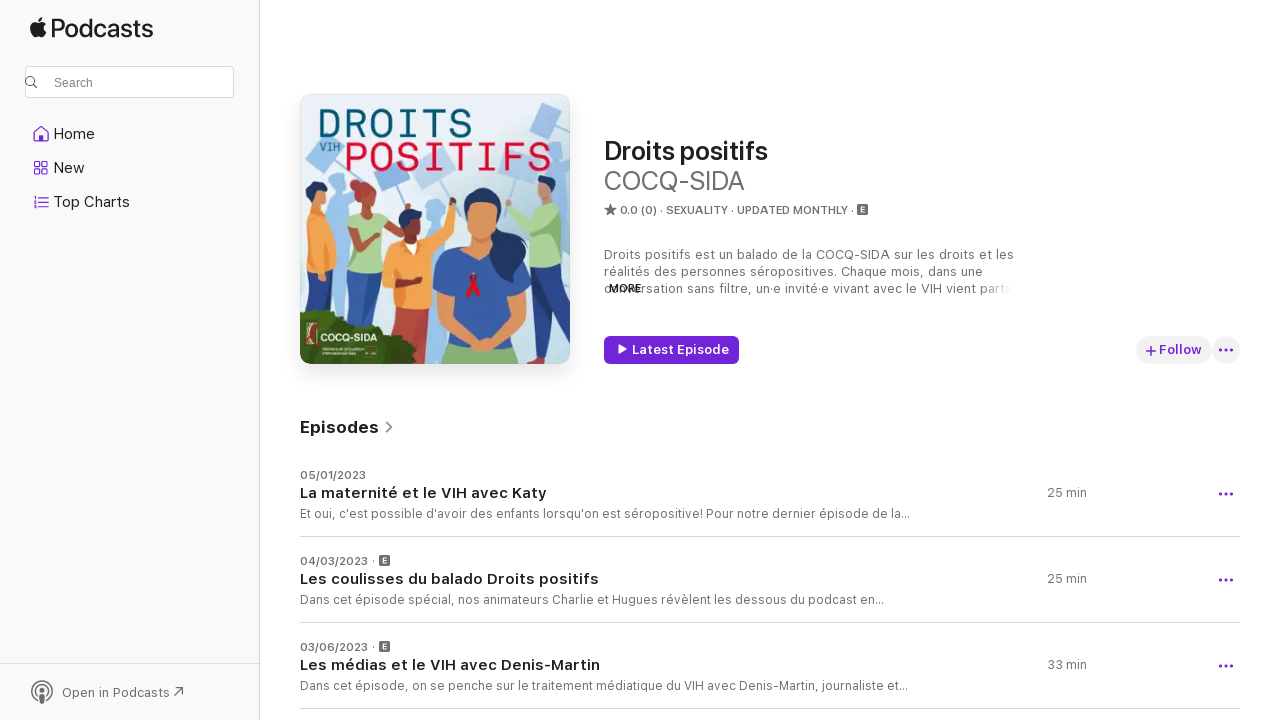

--- FILE ---
content_type: text/html
request_url: https://podcasts.apple.com/us/podcast/droits-positifs/id1581869327
body_size: 24300
content:
<!DOCTYPE html>
<html dir="ltr" lang="en-US">
    <head>
        <meta charset="utf-8" />
        <meta http-equiv="X-UA-Compatible" content="IE=edge" />
        <meta name="viewport" content="width=device-width,initial-scale=1" />
        <meta name="applicable-device" content="pc,mobile" />
        <meta name="referrer" content="strict-origin" />

        <link
            rel="apple-touch-icon"
            sizes="180x180"
            href="/assets/favicon/favicon-180.png"
        />
        <link
            rel="icon"
            type="image/png"
            sizes="32x32"
            href="/assets/favicon/favicon-32.png"
        />
        <link
            rel="icon"
            type="image/png"
            sizes="16x16"
            href="/assets/favicon/favicon-16.png"
        />
        <link
            rel="mask-icon"
            href="/assets/favicon/favicon.svg"
            color="#7e50df"
        />
        <link rel="manifest" href="/manifest.json" />

        <title>Droits positifs - Podcast - Apple Podcasts</title><!-- HEAD_svelte-1frznod_START --><link rel="preconnect" href="//www.apple.com/wss/fonts" crossorigin="anonymous"><link rel="stylesheet" as="style" href="//www.apple.com/wss/fonts?families=SF+Pro,v4%7CSF+Pro+Icons,v1&amp;display=swap" type="text/css" referrerpolicy="strict-origin-when-cross-origin"><!-- HEAD_svelte-1frznod_END --><!-- HEAD_svelte-eg3hvx_START -->    <meta name="description" content="Listen to COCQ-SIDA's Droits positifs podcast on Apple Podcasts.">  <link rel="canonical" href="https://podcasts.apple.com/us/podcast/droits-positifs/id1581869327">   <link rel="alternate" type="application/json+oembed" href="https://podcasts.apple.com/api/oembed?url=https%3A%2F%2Fpodcasts.apple.com%2Fus%2Fpodcast%2Fdroits-positifs%2Fid1581869327" title="Droits positifs - Podcast - Apple Podcasts">  <meta name="al:ios:app_store_id" content="525463029"> <meta name="al:ios:app_name" content="Apple Podcasts"> <meta name="apple:content_id" content="1581869327"> <meta name="apple:title" content="Droits positifs"> <meta name="apple:description" content="Listen to COCQ-SIDA's Droits positifs podcast on Apple Podcasts.">   <meta property="og:title" content="Droits positifs"> <meta property="og:description" content="Sexuality Podcast · Updated Monthly · Droits positifs est un balado de la COCQ-SIDA sur les droits et les réalités des personnes séropositives. Chaque mois, dans une conversation sans filtre, un·e invité·e vivant avec le VIH vient partage…"> <meta property="og:site_name" content="Apple Podcasts"> <meta property="og:url" content="https://podcasts.apple.com/us/podcast/droits-positifs/id1581869327"> <meta property="og:image" content="https://is1-ssl.mzstatic.com/image/thumb/Podcasts211/v4/d1/50/d5/d150d584-d11c-c083-12da-cb9c7f745636/mza_17978676451265590564.jpg/1200x1200bf-60.jpg"> <meta property="og:image:secure_url" content="https://is1-ssl.mzstatic.com/image/thumb/Podcasts211/v4/d1/50/d5/d150d584-d11c-c083-12da-cb9c7f745636/mza_17978676451265590564.jpg/1200x1200bf-60.jpg"> <meta property="og:image:alt" content="Droits positifs"> <meta property="og:image:width" content="1200"> <meta property="og:image:height" content="1200"> <meta property="og:image:type" content="image/jpg"> <meta property="og:type" content="website"> <meta property="og:locale" content="en_US">     <meta name="twitter:title" content="Droits positifs"> <meta name="twitter:description" content="Sexuality Podcast · Updated Monthly · Droits positifs est un balado de la COCQ-SIDA sur les droits et les réalités des personnes séropositives. Chaque mois, dans une conversation sans filtre, un·e invité·e vivant avec le VIH vient partage…"> <meta name="twitter:site" content="@ApplePodcasts"> <meta name="twitter:image" content="https://is1-ssl.mzstatic.com/image/thumb/Podcasts211/v4/d1/50/d5/d150d584-d11c-c083-12da-cb9c7f745636/mza_17978676451265590564.jpg/1200x1200bf-60.jpg"> <meta name="twitter:image:alt" content="Droits positifs"> <meta name="twitter:card" content="summary">      <!-- HTML_TAG_START -->
                <script id=schema:show type="application/ld+json">
                    {"@context":"http://schema.org","@type":"CreativeWorkSeries","name":"Droits positifs","description":"Droits positifs est un balado de la COCQ-SIDA sur les droits et les réalités des personnes séropositives. Chaque mois, dans une conversation sans filtre, un·e invité·e vivant avec le VIH vient partager son expérience en présence d’un·e expert·e juridique pouvant répondre à toute question. Animation : Hugues Lefebvre-Morasse et Charlie Morin; Réalisation, contenu et production : Laurent Trépanier Capistran, Gabriel Salamé-Pichette, Benoit Racette ; Montage : Marie LaRochelle.","genre":["Sexuality","Podcasts","Health & Fitness"],"url":"https://podcasts.apple.com/us/podcast/droits-positifs/id1581869327","offers":[{"@type":"Offer","category":"free","price":0}],"dateModified":"2023-05-01T07:00:00Z","thumbnailUrl":"https://is1-ssl.mzstatic.com/image/thumb/Podcasts211/v4/d1/50/d5/d150d584-d11c-c083-12da-cb9c7f745636/mza_17978676451265590564.jpg/1200x1200bf.webp","aggregateRating":{"@type":"AggregateRating","ratingValue":0,"reviewCount":0,"itemReviewed":{"@type":"CreativeWorkSeries","name":"Droits positifs","description":"Droits positifs est un balado de la COCQ-SIDA sur les droits et les réalités des personnes séropositives. Chaque mois, dans une conversation sans filtre, un·e invité·e vivant avec le VIH vient partager son expérience en présence d’un·e expert·e juridique pouvant répondre à toute question. Animation : Hugues Lefebvre-Morasse et Charlie Morin; Réalisation, contenu et production : Laurent Trépanier Capistran, Gabriel Salamé-Pichette, Benoit Racette ; Montage : Marie LaRochelle.","genre":["Sexuality","Podcasts","Health & Fitness"],"url":"https://podcasts.apple.com/us/podcast/droits-positifs/id1581869327","offers":[{"@type":"Offer","category":"free","price":0}],"dateModified":"2023-05-01T07:00:00Z","thumbnailUrl":"https://is1-ssl.mzstatic.com/image/thumb/Podcasts211/v4/d1/50/d5/d150d584-d11c-c083-12da-cb9c7f745636/mza_17978676451265590564.jpg/1200x1200bf.webp"}},"workExample":[{"@type":"AudioObject","datePublished":"2023-05-01","description":"Et oui, c'est possible d'avoir des enfants lorsqu'on est séropositive! Pour notre dernier épisode de la saison, on en parle une mère qui vit avec le VIH. \n\nKaty a reçu son diagnostic suite à la naissance de sa première fille. Elle nous raconte cette expérience ainsi que son choix de dévoiler le statut de sa fille dans certains contextes. Elle explique aussi comment les traitements efficaces lui ont permis d'avoir deux autres enfants sans leur transmettre le VIH.\n\nNotre juriste se joint à la conversation pour clarifier si oui ou non, il existe une obligation légale de dévoiler lorsqu'on est parent vivant avec le VIH.\n\nMerci d'avoir été à l'écoute de cette deuxième saison de Droits positifs!\n\n\n\nVisitez le site de la COCQ-SIDA : http://cocqsida.com\n\nThème musical : Drop (Ketsa), licence Creative Commons. https://creativecommons.org/licenses/by-nc-nd/4.0/deed.fr","duration":"PT24M34S","genre":["Sexuality"],"name":"La maternité et le VIH avec Katy","offers":[{"@type":"Offer","category":"free","price":0}],"requiresSubscription":"no","uploadDate":"2023-05-01","url":"https://podcasts.apple.com/us/podcast/la-maternit%C3%A9-et-le-vih-avec-katy/id1581869327?i=1000611277631","thumbnailUrl":"https://is1-ssl.mzstatic.com/image/thumb/Podcasts211/v4/d1/50/d5/d150d584-d11c-c083-12da-cb9c7f745636/mza_17978676451265590564.jpg/1200x1200bf.webp"},{"@type":"AudioObject","datePublished":"2023-04-03","description":"Dans cet épisode spécial, nos animateurs Charlie et Hugues révèlent les dessous du podcast en compagnie de Laurent, notre juriste maison.\n\nOn vous raconte les origines de Droits positifs et ses liens avec le service VIH INFO-DROITS et le comité Droits de la COCQ-SIDA. On parle aussi du processus pour trouver nos invité‧es et de la réception du balado par les personnes séropositives et séronégatives.\n\nUne petite excursion dans les coulisses de ce projet unique, créé par et pour la communauté.\nVisitez le site de la COCQ-SIDA : http://cocqsida.com\n\nThème musical : Drop (Ketsa), licence Creative Commons. https://creativecommons.org/licenses/by-nc-nd/4.0/deed.fr","duration":"PT24M44S","genre":["Sexuality"],"name":"Les coulisses du balado Droits positifs","offers":[{"@type":"Offer","category":"free","price":0}],"requiresSubscription":"no","uploadDate":"2023-04-03","url":"https://podcasts.apple.com/us/podcast/les-coulisses-du-balado-droits-positifs/id1581869327?i=1000607073075","thumbnailUrl":"https://is1-ssl.mzstatic.com/image/thumb/Podcasts211/v4/d1/50/d5/d150d584-d11c-c083-12da-cb9c7f745636/mza_17978676451265590564.jpg/1200x1200bf.webp"},{"@type":"AudioObject","datePublished":"2023-03-06","description":"Dans cet épisode, on se penche sur le traitement médiatique du VIH avec Denis-Martin, journaliste et auteur, également personne ouvertement queer et séropositive. \n\nLe coordonnateur des communications à la COCQ-SIDA, René Légaré, se joint à la discussion pour parler de l'accompagnement offert aux personnes vivant avec le VIH qui souhaitent faire un témoignage dans les médias. \n\nOn aborde aussi l'enjeu sensible du dévoilement : quand les médias peuvent-ils révéler qu'une personne vit avec le VIH?\nVisitez le site de la COCQ-SIDA : http://cocqsida.com\n\nThème musical : Drop (Ketsa), licence Creative Commons. https://creativecommons.org/licenses/by-nc-nd/4.0/deed.fr","duration":"PT33M9S","genre":["Sexuality"],"name":"Les médias et le VIH avec Denis-Martin","offers":[{"@type":"Offer","category":"free","price":0}],"requiresSubscription":"no","uploadDate":"2023-03-06","url":"https://podcasts.apple.com/us/podcast/les-m%C3%A9dias-et-le-vih-avec-denis-martin/id1581869327?i=1000602917361","thumbnailUrl":"https://is1-ssl.mzstatic.com/image/thumb/Podcasts211/v4/d1/50/d5/d150d584-d11c-c083-12da-cb9c7f745636/mza_17978676451265590564.jpg/1200x1200bf.webp"},{"@type":"AudioObject","datePublished":"2023-02-06","description":"Ce mois-ci, on reçoit Daniel-Paul, personne autochtone bispirituelle et winkté qui vit avec le VIH. Notre conversation porte sur l’impact du colonialisme sur l’accès aux soins et sur l’entretien de préjugés à l’égard du VIH, du genre et de la sexualité. Notre invité, qui est Sioux et Cri, connaît intimement ces questions, ayant travaillé à promouvoir la santé, le développement économique et les entreprises dans diverses communautés autochtones à travers le Canada. \n\nEn fin d’épisode, on aborde la fameuse carte de «statut d’Indien» qui continue de régir le quotidien de plusieurs personnes autochtones.\nVisitez le site de la COCQ-SIDA : http://cocqsida.com\n\nThème musical : Drop (Ketsa), licence Creative Commons. https://creativecommons.org/licenses/by-nc-nd/4.0/deed.fr","duration":"PT48M50S","genre":["Sexuality"],"name":"Les communautés autochtones et le VIH avec Daniel-Paul","offers":[{"@type":"Offer","category":"free","price":0}],"requiresSubscription":"no","uploadDate":"2023-02-06","url":"https://podcasts.apple.com/us/podcast/les-communaut%C3%A9s-autochtones-et-le-vih-avec-daniel-paul/id1581869327?i=1000598209170","thumbnailUrl":"https://is1-ssl.mzstatic.com/image/thumb/Podcasts211/v4/d1/50/d5/d150d584-d11c-c083-12da-cb9c7f745636/mza_17978676451265590564.jpg/1200x1200bf.webp"},{"@type":"AudioObject","datePublished":"2023-01-02","description":"On commence 2023 en démystifiant la conso, la décriminalisation des drogues et la réduction des méfaits. Pour cet épisode, on reçoit Érika qui est intervenante auprès des personnes utilisatrices de drogues et administratrice d'un organisme VIH. \n\nÀ écouter pour mieux comprendre la réalité des personnes qui consomment, dans une perspective de droits et de santé publique. \nVisitez le site de la COCQ-SIDA : http://cocqsida.com\n\nThème musical : Drop (Ketsa), licence Creative Commons. https://creativecommons.org/licenses/by-nc-nd/4.0/deed.fr","duration":"PT36M18S","genre":["Sexuality"],"name":"La réduction des méfaits avec Érika","offers":[{"@type":"Offer","category":"free","price":0}],"requiresSubscription":"no","uploadDate":"2023-01-02","url":"https://podcasts.apple.com/us/podcast/la-r%C3%A9duction-des-m%C3%A9faits-avec-%C3%A9rika/id1581869327?i=1000591877782","thumbnailUrl":"https://is1-ssl.mzstatic.com/image/thumb/Podcasts211/v4/d1/50/d5/d150d584-d11c-c083-12da-cb9c7f745636/mza_17978676451265590564.jpg/1200x1200bf.webp"},{"@type":"AudioObject","datePublished":"2022-12-05","description":"Afin de souligner les 10 ans des arrêts DC et Mabior de la Cour suprême du Canada, Droits positifs revient sur ces deux affaires — surtout DC, un cas qui a pris naissance au Québec. \n\nOn reçoit quatre personnes qui, à cause de leur travail dans le milieu communautaire VIH, sont directement intervenues dans les dossiers DC et Mabior, dont certaines jusque devant les tribunaux. \n\nNos animateurs et invité·es espèrent ainsi démystifier ces décisions qui ont fait l'état du droit en matière de criminalisation du VIH au Canada... malheureusement pas pour le mieux.\nVisitez le site de la COCQ-SIDA : http://cocqsida.com\n\nThème musical : Drop (Ketsa), licence Creative Commons. https://creativecommons.org/licenses/by-nc-nd/4.0/deed.fr","duration":"PT56M10S","genre":["Sexuality"],"name":"Les affaires DC et Mabior avec celles et ceux qui y étaient","offers":[{"@type":"Offer","category":"free","price":0}],"requiresSubscription":"no","uploadDate":"2022-12-05","url":"https://podcasts.apple.com/us/podcast/les-affaires-dc-et-mabior-avec-celles-et-ceux-qui-y-%C3%A9taient/id1581869327?i=1000588781473","thumbnailUrl":"https://is1-ssl.mzstatic.com/image/thumb/Podcasts211/v4/d1/50/d5/d150d584-d11c-c083-12da-cb9c7f745636/mza_17978676451265590564.jpg/1200x1200bf.webp"},{"@type":"AudioObject","datePublished":"2022-11-07","description":"Pour parler des liens entre travail du sexe et VIH, notamment comment la criminalisation des personnes dans cette industrie augmente le risque de transmission, on reçoit Sandra Wesley, directrice générale de l'organisme Stella, l'amie de Maimie.\n\nOn explique surtout la contestation juridique actuellement menée par les travailleuse·eurs du sexe au Canada pour faire déclarer inconstitutionnelles les lois anti-travail du sexe. \nVisitez le site de la COCQ-SIDA : http://cocqsida.com\n\nThème musical : Drop (Ketsa), licence Creative Commons. https://creativecommons.org/licenses/by-nc-nd/4.0/deed.fr","duration":"PT48M39S","genre":["Sexuality"],"name":"Le travail du sexe et le VIH avec Sandra","offers":[{"@type":"Offer","category":"free","price":0}],"requiresSubscription":"no","uploadDate":"2022-11-07","url":"https://podcasts.apple.com/us/podcast/le-travail-du-sexe-et-le-vih-avec-sandra/id1581869327?i=1000585295401","thumbnailUrl":"https://is1-ssl.mzstatic.com/image/thumb/Podcasts211/v4/d1/50/d5/d150d584-d11c-c083-12da-cb9c7f745636/mza_17978676451265590564.jpg/1200x1200bf.webp"},{"@type":"AudioObject","datePublished":"2022-10-03","description":"C'est parti pour la deuxième saison de Droits positifs avec Hugues et Charlie!\n\nOn commence cette saison en abordant la nouvelle mouture du Manifeste de Montréal avec Ken Monteith, directeur général de la COCQ-SIDA. On revient aussi sur les faits saillants de AIDS 2022, la 24e conférence internationale sur le sida qui a eu lieu cet été à Montréal. Sans oublier le retour de notre segment iconique : la question niaiseuse!\n\nPour signer le Manifeste de Montréal 2.0 : https://www.gopetition.com/petitions/manifeste-de-montréal-montreal-manifesto-manifiesto-de-montréal.html\nVisitez le site de la COCQ-SIDA : http://cocqsida.com\n\nThème musical : Drop (Ketsa), licence Creative Commons. https://creativecommons.org/licenses/by-nc-nd/4.0/deed.fr","duration":"PT36M26S","genre":["Sexuality"],"name":"AIDS 2022 et le nouveau Manifeste de Montréal avec Ken","offers":[{"@type":"Offer","category":"free","price":0}],"requiresSubscription":"no","uploadDate":"2022-10-03","url":"https://podcasts.apple.com/us/podcast/aids-2022-et-le-nouveau-manifeste-de-montr%C3%A9al-avec-ken/id1581869327?i=1000581363518","thumbnailUrl":"https://is1-ssl.mzstatic.com/image/thumb/Podcasts211/v4/d1/50/d5/d150d584-d11c-c083-12da-cb9c7f745636/mza_17978676451265590564.jpg/1200x1200bf.webp"},{"@type":"AudioObject","datePublished":"2022-09-12","description":"La deuxième saison de Droits Positifs, ça s'annonce BIG. On va parler travail du sexe, consommation de drogues, Cour suprême et bien d'autres sujets, toujours autour du VIH.\n\nOn va aussi continuer de répondre à vos questions niaiseuses pour pas que vous ayez à les poser à vos ami·es séropo!\n\nSoyez à l'écoute, on repart ça le 3 octobre 2022.\n\nMusique : Exotica Revisited (Jeff Chenault et Andrew Izold) avec modifications, licence Creative Commons.  https://creativecommons.org/licenses/by-nc-nd/4.0/deed.fr\n \nVisitez le site de la COCQ-SIDA : http://cocqsida.com\n\nThème musical : Drop (Ketsa), licence Creative Commons. https://creativecommons.org/licenses/by-nc-nd/4.0/deed.fr","duration":"PT1M8S","genre":["Sexuality"],"name":"Finies les vacances! Droits positifs revient dès le 3 octobre","offers":[{"@type":"Offer","category":"free","price":0}],"requiresSubscription":"no","uploadDate":"2022-09-12","url":"https://podcasts.apple.com/us/podcast/finies-les-vacances-droits-positifs-revient-d%C3%A8s-le/id1581869327?i=1000579219962","thumbnailUrl":"https://is1-ssl.mzstatic.com/image/thumb/Podcasts211/v4/d1/50/d5/d150d584-d11c-c083-12da-cb9c7f745636/mza_17978676451265590564.jpg/1200x1200bf.webp"},{"@type":"AudioObject","datePublished":"2022-04-04","description":"Pour ce dernier épisode de la saison, on plonge dans le monde « fascinant » et complexe des assurances... encore plus complexe quand on vit avec le VIH. Alain, notre invité, nous dit comment ça s'est passé quand il a dû souscrire à une assurance hypothécaire en tant que personne séropositive. Notre juriste est également présente pour apporter nuances et précisions au fil de la conversation.\n\nL'équipe entière de Droits positifs vous dit à bientôt!\nVisitez le site de la COCQ-SIDA : http://cocqsida.com\n\nThème musical : Drop (Ketsa), licence Creative Commons. https://creativecommons.org/licenses/by-nc-nd/4.0/deed.fr","duration":"PT35M49S","genre":["Sexuality"],"name":"Les assurances avec Alain","offers":[{"@type":"Offer","category":"free","price":0}],"requiresSubscription":"no","uploadDate":"2022-04-04","url":"https://podcasts.apple.com/us/podcast/les-assurances-avec-alain/id1581869327?i=1000556153874","thumbnailUrl":"https://is1-ssl.mzstatic.com/image/thumb/Podcasts211/v4/d1/50/d5/d150d584-d11c-c083-12da-cb9c7f745636/mza_17978676451265590564.jpg/1200x1200bf.webp"},{"@type":"AudioObject","datePublished":"2022-03-07","description":"Pour l'avant-dernier épisode de la saison, on explore une autre facette du dévoilement en milieu de travail, soit le dévoilement dans le cadre du processus d'embauche.\n\nOn commence par démystifier les questionnaires de santé préembauche. Puis, notre invitée Victoria raconte ses expériences de discrimination à l'embauche en tant que personne vivant avec le VIH. Enfin, notre juriste présente les recours possibles si on fait face à des situations discriminatoires.\nVisitez le site de la COCQ-SIDA : http://cocqsida.com\n\nThème musical : Drop (Ketsa), licence Creative Commons. https://creativecommons.org/licenses/by-nc-nd/4.0/deed.fr","duration":"PT38M34S","genre":["Sexuality"],"name":"La discrimination à l'embauche avec Victoria","offers":[{"@type":"Offer","category":"free","price":0}],"requiresSubscription":"no","uploadDate":"2022-03-07","url":"https://podcasts.apple.com/us/podcast/la-discrimination-%C3%A0-lembauche-avec-victoria/id1581869327?i=1000553140651","thumbnailUrl":"https://is1-ssl.mzstatic.com/image/thumb/Podcasts211/v4/d1/50/d5/d150d584-d11c-c083-12da-cb9c7f745636/mza_17978676451265590564.jpg/1200x1200bf.webp"},{"@type":"AudioObject","datePublished":"2022-02-07","description":"Ce mois-ci, on aborde le dévoilement en milieu de travail, spécifiquement pour les personnes qui travaillent dans le réseau de la santé. Notre invité Philippe est préposé aux bénéficiaires et vit avec le VIH.\n\nOn répond à plusieurs questions comme : Un employeur doit-il obligatoirement savoir qu'on vit avec le VIH? Quelles mesures prendre pour bien se protéger, tout en protégeant les autres? Y a-t-il des professions qui sont interdites aux personnes vivant avec le VIH? La COVID-19 a-t-elle entraîné des bris de confidentialité en lien avec le statut sérologique?\n\nComme à l'habitude, notre juriste en résidence est là pour apporter des précisions tout au long de l'épisode. \nVisitez le site de la COCQ-SIDA : http://cocqsida.com\n\nThème musical : Drop (Ketsa), licence Creative Commons. https://creativecommons.org/licenses/by-nc-nd/4.0/deed.fr","duration":"PT26M57S","genre":["Sexuality"],"name":"Le dévoilement au travail avec Philippe","offers":[{"@type":"Offer","category":"free","price":0}],"requiresSubscription":"no","uploadDate":"2022-02-07","url":"https://podcasts.apple.com/us/podcast/le-d%C3%A9voilement-au-travail-avec-philippe/id1581869327?i=1000550282202","thumbnailUrl":"https://is1-ssl.mzstatic.com/image/thumb/Podcasts211/v4/d1/50/d5/d150d584-d11c-c083-12da-cb9c7f745636/mza_17978676451265590564.jpg/1200x1200bf.webp"},{"@type":"AudioObject","datePublished":"2022-01-03","description":"Nous avons la chance d'accueillir ce mois-ci Juan Camilo, originaire de Colombie, qui nous partage généreusement son récit d'immigration au Canada en tant que personne vivant avec le VIH.\n\nNotre juriste intervient aussi pour clarifier l'exigence de l'examen médical dans le cadre d'une demande d'immigration ainsi que la notion de « fardeau excessif ».\n\nUn merci spécial à Patrice St-Amour pour le doublage et à Asiatis pour la traduction.\n\nContactez le service VIH INFO-DROITS : 514 844 2477 (sans frais : 1 866 535 0481), poste 34\nVisitez le site de la COCQ-SIDA : http://cocqsida.com\n\nThème musical : Drop (Ketsa), licence Creative Commons. https://creativecommons.org/licenses/by-nc-nd/4.0/deed.fr","duration":"PT36M16S","genre":["Sexuality"],"name":"L'immigration et le VIH avec Juan Camilo","offers":[{"@type":"Offer","category":"free","price":0}],"requiresSubscription":"no","uploadDate":"2022-01-03","url":"https://podcasts.apple.com/us/podcast/limmigration-et-le-vih-avec-juan-camilo/id1581869327?i=1000546763701","thumbnailUrl":"https://is1-ssl.mzstatic.com/image/thumb/Podcasts211/v4/d1/50/d5/d150d584-d11c-c083-12da-cb9c7f745636/mza_17978676451265590564.jpg/1200x1200bf.webp"},{"@type":"AudioObject","datePublished":"2021-12-01","description":"Surprise ! Un épisode spécial juste à temps pour le 1er décembre, Journée mondiale de lutte contre le sida. \n\nOn accueille Ken Monteith, personne vivant avec le VIH impliquée dans la communauté depuis plus de 20 ans et directeur général de la COCQ-SIDA. Ken nous raconte la mobilisation des personnes séropositives dans la lutte contre le VIH, s'attardant particulièrement au Manifeste de Montréal, une série de revendications déposées par les personnes vivant avec le VIH lors de la 5e conférence internationale sur le sida qui a eu lieu à Montréal en 1989. \n\nAlors que Montréal accueillera à nouveau cette grande conférence à l'été 2022, les revendications de 1989 sont-elles toujours d'actualité?\nVisitez le site de la COCQ-SIDA : http://cocqsida.com\n\nThème musical : Drop (Ketsa), licence Creative Commons. https://creativecommons.org/licenses/by-nc-nd/4.0/deed.fr","duration":"PT31M44S","genre":["Sexuality"],"name":"Le Manifeste de Montréal avec Ken","offers":[{"@type":"Offer","category":"free","price":0}],"requiresSubscription":"no","uploadDate":"2021-12-01","url":"https://podcasts.apple.com/us/podcast/le-manifeste-de-montr%C3%A9al-avec-ken/id1581869327?i=1000543593363","thumbnailUrl":"https://is1-ssl.mzstatic.com/image/thumb/Podcasts211/v4/d1/50/d5/d150d584-d11c-c083-12da-cb9c7f745636/mza_17978676451265590564.jpg/1200x1200bf.webp"},{"@type":"AudioObject","datePublished":"2021-11-01","description":"Dans cet épisode, notre invitée Rose-Marie s'ouvre à propos de son vécu avec le VIH : diagnostic, dévoilement en contexte familial, relations amoureuses... Elle explique aussi son projet d'avoir un enfant (oui, c'est possible!) de même que d'autres enjeux spécifiques aux femmes séropositives.\n\nNotre juriste vient ensuite clarifier en quoi la criminalisation du VIH est particulièrement néfaste pour les femmes.\nVisitez le site de la COCQ-SIDA : http://cocqsida.com\n\nThème musical : Drop (Ketsa), licence Creative Commons. https://creativecommons.org/licenses/by-nc-nd/4.0/deed.fr","duration":"PT37M19S","genre":["Sexuality"],"name":"Les femmes et le VIH avec Rose-Marie","offers":[{"@type":"Offer","category":"free","price":0}],"requiresSubscription":"no","uploadDate":"2021-11-01","url":"https://podcasts.apple.com/us/podcast/les-femmes-et-le-vih-avec-rose-marie/id1581869327?i=1000540353174","thumbnailUrl":"https://is1-ssl.mzstatic.com/image/thumb/Podcasts211/v4/d1/50/d5/d150d584-d11c-c083-12da-cb9c7f745636/mza_17978676451265590564.jpg/1200x1200bf.webp"}]}
                </script>
                <!-- HTML_TAG_END -->    <!-- HEAD_svelte-eg3hvx_END --><!-- HEAD_svelte-1p7jl_START --><!-- HEAD_svelte-1p7jl_END -->
      <script type="module" crossorigin src="/assets/index~6ee77bbec8.js"></script>
      <link rel="stylesheet" href="/assets/index~6c3ea543f1.css">
    </head>
    <body>
        <svg style="display: none" xmlns="http://www.w3.org/2000/svg">
            <symbol id="play-circle-fill" viewBox="0 0 60 60">
                <path
                    class="icon-circle-fill__circle"
                    fill="var(--iconCircleFillBG, transparent)"
                    d="M30 60c16.411 0 30-13.617 30-30C60 13.588 46.382 0 29.971 0 13.588 0 .001 13.588.001 30c0 16.383 13.617 30 30 30Z"
                />
                <path
                    fill="var(--iconFillArrow, var(--keyColor, black))"
                    d="M24.411 41.853c-1.41.853-3.028.177-3.028-1.294V19.47c0-1.44 1.735-2.058 3.028-1.294l17.265 10.235a1.89 1.89 0 0 1 0 3.265L24.411 41.853Z"
                />
            </symbol>
        </svg>
        <script defer src="/assets/focus-visible/focus-visible.min.js"></script>
        

        <script
            async
            src="/includes/js-cdn/musickit/v3/amp/musickit.js"
        ></script>
        <script
            type="module"
            async
            src="/includes/js-cdn/musickit/v3/components/musickit-components/musickit-components.esm.js"
        ></script>
        <script
            nomodule
            async
            src="/includes/js-cdn/musickit/v3/components/musickit-components/musickit-components.js"
        ></script>
        <div id="body-container">
              <div class="app-container svelte-ybg737" data-testid="app-container"> <div class="header svelte-1jb51s" data-testid="header"><nav data-testid="navigation" class="navigation svelte-13li0vp"><div class="navigation__header svelte-13li0vp"><div data-testid="logo" class="logo svelte-1gk6pig"> <a aria-label="Apple Podcasts" role="img" href="https://podcasts.apple.com/us/new" class="svelte-1gk6pig"><svg height="12" viewBox="0 0 67 12" width="67" class="podcasts-logo" aria-hidden="true"><path d="M45.646 3.547c1.748 0 2.903.96 2.903 2.409v5.048h-1.44V9.793h-.036c-.424.819-1.35 1.337-2.31 1.337-1.435 0-2.437-.896-2.437-2.22 0-1.288.982-2.065 2.722-2.17l2.005-.112v-.56c0-.82-.536-1.282-1.448-1.282-.836 0-1.42.4-1.539 1.037H42.66c.042-1.33 1.274-2.276 2.986-2.276zm-22.971 0c2.123 0 3.474 1.456 3.474 3.774 0 2.325-1.344 3.774-3.474 3.774s-3.474-1.45-3.474-3.774c0-2.318 1.358-3.774 3.474-3.774zm15.689 0c1.88 0 3.05 1.19 3.174 2.626h-1.434c-.132-.778-.737-1.359-1.726-1.359-1.156 0-1.922.974-1.922 2.507 0 1.568.773 2.514 1.936 2.514.933 0 1.545-.47 1.712-1.324h1.448c-.167 1.548-1.399 2.584-3.174 2.584-2.089 0-3.453-1.435-3.453-3.774 0-2.29 1.364-3.774 3.439-3.774zm14.263.007c1.622 0 2.785.903 2.82 2.206h-1.414c-.062-.652-.612-1.05-1.448-1.05-.814 0-1.357.377-1.357.952 0 .44.362.735 1.12.924l1.233.287c1.476.357 2.033.903 2.033 1.981 0 1.33-1.254 2.241-3.043 2.241-1.726 0-2.889-.89-3-2.234h1.49c.104.708.668 1.086 1.58 1.086.898 0 1.462-.371 1.462-.96 0-.455-.279-.7-1.044-.896L51.75 7.77c-1.323-.322-1.991-1.001-1.991-2.024 0-1.302 1.163-2.191 2.868-2.191zm11.396 0c1.622 0 2.784.903 2.82 2.206h-1.414c-.063-.652-.613-1.05-1.448-1.05-.815 0-1.358.377-1.358.952 0 .44.362.735 1.121.924l1.232.287C66.452 7.23 67 7.776 67 8.854c0 1.33-1.244 2.241-3.033 2.241-1.726 0-2.889-.89-3-2.234h1.49c.104.708.668 1.086 1.58 1.086.898 0 1.461-.371 1.461-.96 0-.455-.278-.7-1.044-.896l-1.308-.322c-1.323-.322-1.992-1.001-1.992-2.024 0-1.302 1.163-2.191 2.869-2.191zM6.368 2.776l.221.001c.348.028 1.352.135 1.994 1.091-.053.04-1.19.7-1.177 2.088.013 1.656 1.445 2.209 1.458 2.222-.013.041-.227.782-.749 1.55-.455.673-.924 1.333-1.673 1.346-.723.014-.964-.43-1.793-.43-.83 0-1.098.417-1.78.444-.723.027-1.272-.715-1.727-1.388C.205 8.34-.504 5.862.46 4.191c.468-.835 1.325-1.36 2.248-1.373.71-.013 1.365.471 1.793.471.429 0 1.191-.565 2.088-.512zM33.884.9v10.104h-1.462V9.751h-.028c-.432.84-1.267 1.33-2.332 1.33-1.83 0-3.077-1.484-3.077-3.76s1.246-3.76 3.063-3.76c1.051 0 1.88.49 2.297 1.302h.028V.9zm24.849.995v1.743h1.392v1.197h-1.392v4.061c0 .63.279.925.891.925.153 0 .397-.021.494-.035v1.19c-.167.042-.5.07-.835.07-1.483 0-2.06-.56-2.06-1.989V4.835h-1.066V3.638h1.065V1.895zM15.665.9c1.949 0 3.306 1.352 3.306 3.32 0 1.974-1.385 3.332-3.355 3.332h-2.158v3.452h-1.56V.9zm31.388 6.778-1.803.112c-.898.056-1.406.448-1.406 1.078 0 .645.529 1.065 1.336 1.065 1.051 0 1.873-.729 1.873-1.688zM22.675 4.793c-1.218 0-1.942.946-1.942 2.528 0 1.596.724 2.528 1.942 2.528s1.942-.932 1.942-2.528c0-1.59-.724-2.528-1.942-2.528zm7.784.056c-1.17 0-1.935.974-1.935 2.472 0 1.512.765 2.479 1.935 2.479 1.155 0 1.928-.98 1.928-2.479 0-1.484-.773-2.472-1.928-2.472zM15.254 2.224h-1.796v4.012h1.789c1.357 0 2.13-.735 2.13-2.01 0-1.274-.773-2.002-2.123-2.002zM6.596.13c.067.649-.188 1.283-.563 1.756-.39.46-1.007.824-1.624.77-.08-.621.228-1.283.577-1.688.389-.473 1.06-.81 1.61-.838z"></path></svg></a> </div> <div class="search-input-wrapper svelte-1gxcl7k" data-testid="search-input"><div data-testid="amp-search-input" aria-controls="search-suggestions" aria-expanded="false" aria-haspopup="listbox" aria-owns="search-suggestions" class="search-input-container svelte-rg26q6" tabindex="-1" role=""><div class="flex-container svelte-rg26q6"><form id="search-input-form" class="svelte-rg26q6"><svg height="16" width="16" viewBox="0 0 16 16" class="search-svg" aria-hidden="true"><path d="M11.87 10.835c.018.015.035.03.051.047l3.864 3.863a.735.735 0 1 1-1.04 1.04l-3.863-3.864a.744.744 0 0 1-.047-.051 6.667 6.667 0 1 1 1.035-1.035zM6.667 12a5.333 5.333 0 1 0 0-10.667 5.333 5.333 0 0 0 0 10.667z"></path></svg> <input value="" aria-autocomplete="list" aria-multiline="false" aria-controls="search-suggestions" aria-label="Search" placeholder="Search" spellcheck="false" autocomplete="off" autocorrect="off" autocapitalize="off" type="text" inputmode="search" class="search-input__text-field svelte-rg26q6" data-testid="search-input__text-field"></form> </div> <div data-testid="search-scope-bar"></div>   </div> </div></div> <div data-testid="navigation-content" class="navigation__content svelte-13li0vp" id="navigation" aria-hidden="false"><div class="navigation__scrollable-container svelte-13li0vp"><div data-testid="navigation-items-primary" class="navigation-items navigation-items--primary svelte-ng61m8"> <ul class="navigation-items__list svelte-ng61m8">  <li class="navigation-item navigation-item__home svelte-1a5yt87" aria-selected="false" data-testid="navigation-item"> <a href="https://podcasts.apple.com/us/home" class="navigation-item__link svelte-1a5yt87" role="button" data-testid="home" aria-pressed="false"><div class="navigation-item__content svelte-zhx7t9"> <span class="navigation-item__icon svelte-zhx7t9"> <svg xmlns="http://www.w3.org/2000/svg" width="24" height="24" viewBox="0 0 24 24" aria-hidden="true"><path d="M6.392 19.41H17.84c1.172 0 1.831-.674 1.831-1.787v-6.731c0-.689-.205-1.18-.732-1.612l-5.794-4.863c-.322-.271-.651-.403-1.025-.403-.374 0-.703.132-1.025.403L5.3 9.28c-.527.432-.732.923-.732 1.612v6.73c0 1.114.659 1.788 1.823 1.788Zm0-1.106c-.402 0-.717-.293-.717-.681v-6.731c0-.352.088-.564.337-.77l5.793-4.855c.11-.088.227-.147.315-.147s.205.059.315.147l5.793 4.856c.242.205.337.417.337.769v6.73c0 .389-.315.682-.725.682h-3.596v-4.431c0-.337-.22-.557-.557-.557H10.56c-.337 0-.564.22-.564.557v4.43H6.392Z"></path></svg> </span> <span class="navigation-item__label svelte-zhx7t9"> Home </span> </div></a>  </li>  <li class="navigation-item navigation-item__new svelte-1a5yt87" aria-selected="false" data-testid="navigation-item"> <a href="https://podcasts.apple.com/us/new" class="navigation-item__link svelte-1a5yt87" role="button" data-testid="new" aria-pressed="false"><div class="navigation-item__content svelte-zhx7t9"> <span class="navigation-item__icon svelte-zhx7t9"> <svg xmlns="http://www.w3.org/2000/svg" width="24" height="24" viewBox="0 0 24 24" aria-hidden="true"><path d="M9.739 11.138c.93 0 1.399-.47 1.399-1.436V6.428c0-.967-.47-1.428-1.4-1.428h-3.34C5.469 5 5 5.461 5 6.428v3.274c0 .967.469 1.436 1.399 1.436h3.34Zm7.346 0c.93 0 1.399-.47 1.399-1.436V6.428c0-.967-.469-1.428-1.399-1.428h-3.333c-.937 0-1.406.461-1.406 1.428v3.274c0 .967.469 1.436 1.406 1.436h3.333Zm-7.368-1.033H6.414c-.257 0-.381-.132-.381-.403V6.428c0-.263.124-.395.38-.395h3.304c.256 0 .388.132.388.395v3.274c0 .271-.132.403-.388.403Zm7.353 0h-3.303c-.264 0-.388-.132-.388-.403V6.428c0-.263.124-.395.388-.395h3.303c.257 0 .381.132.381.395v3.274c0 .271-.124.403-.38.403Zm-7.33 8.379c.93 0 1.399-.462 1.399-1.428v-3.282c0-.96-.47-1.428-1.4-1.428h-3.34c-.93 0-1.398.469-1.398 1.428v3.282c0 .966.469 1.428 1.399 1.428h3.34Zm7.346 0c.93 0 1.399-.462 1.399-1.428v-3.282c0-.96-.469-1.428-1.399-1.428h-3.333c-.937 0-1.406.469-1.406 1.428v3.282c0 .966.469 1.428 1.406 1.428h3.333ZM9.717 17.45H6.414c-.257 0-.381-.132-.381-.395v-3.274c0-.271.124-.403.38-.403h3.304c.256 0 .388.132.388.403v3.274c0 .263-.132.395-.388.395Zm7.353 0h-3.303c-.264 0-.388-.132-.388-.395v-3.274c0-.271.124-.403.388-.403h3.303c.257 0 .381.132.381.403v3.274c0 .263-.124.395-.38.395Z"></path></svg> </span> <span class="navigation-item__label svelte-zhx7t9"> New </span> </div></a>  </li>  <li class="navigation-item navigation-item__charts svelte-1a5yt87" aria-selected="false" data-testid="navigation-item"> <a href="https://podcasts.apple.com/us/charts" class="navigation-item__link svelte-1a5yt87" role="button" data-testid="charts" aria-pressed="false"><div class="navigation-item__content svelte-zhx7t9"> <span class="navigation-item__icon svelte-zhx7t9"> <svg xmlns="http://www.w3.org/2000/svg" width="24" height="24" viewBox="0 0 24 24" aria-hidden="true"><path d="M6.597 9.362c.278 0 .476-.161.476-.49V6.504c0-.307-.22-.505-.542-.505-.257 0-.418.088-.6.212l-.52.36c-.147.102-.228.197-.228.35 0 .191.147.323.315.323.095 0 .14-.015.264-.102l.337-.227h.014V8.87c0 .33.19.49.484.49Zm12.568-.886c.33 0 .593-.257.593-.586a.586.586 0 0 0-.593-.594h-9.66a.586.586 0 0 0-.594.594c0 .33.264.586.593.586h9.661ZM7.3 13.778c.198 0 .351-.139.351-.344 0-.22-.146-.359-.351-.359H6.252v-.022l.601-.483c.498-.41.696-.645.696-1.077 0-.586-.49-.981-1.282-.981-.703 0-1.208.366-1.208.835 0 .234.153.359.402.359.169 0 .279-.052.381-.22.103-.176.235-.271.44-.271.212 0 .366.139.366.344 0 .176-.088.33-.469.63l-.96.791a.493.493 0 0 0-.204.41c0 .227.16.388.402.388H7.3Zm11.865-.871a.59.59 0 1 0 0-1.18h-9.66a.59.59 0 1 0 0 1.18h9.66ZM6.282 18.34c.871 0 1.384-.388 1.384-1.003 0-.403-.278-.681-.784-.725v-.022c.367-.066.66-.315.66-.74 0-.557-.542-.864-1.268-.864-.57 0-1.193.27-1.193.754 0 .205.146.352.373.352.161 0 .234-.066.337-.176.168-.183.3-.242.483-.242.227 0 .396.11.396.33 0 .205-.176.308-.476.308h-.08c-.206 0-.338.102-.338.314 0 .198.125.315.337.315h.095c.33 0 .506.11.506.337 0 .198-.183.345-.432.345-.257 0-.44-.147-.579-.286-.088-.08-.161-.14-.3-.14-.235 0-.403.14-.403.367 0 .505.688.776 1.282.776Zm12.883-1.01c.33 0 .593-.257.593-.586a.586.586 0 0 0-.593-.594h-9.66a.586.586 0 0 0-.594.594c0 .33.264.586.593.586h9.661Z"></path></svg> </span> <span class="navigation-item__label svelte-zhx7t9"> Top Charts </span> </div></a>  </li>  <li class="navigation-item navigation-item__search svelte-1a5yt87" aria-selected="false" data-testid="navigation-item"> <a href="https://podcasts.apple.com/us/search" class="navigation-item__link svelte-1a5yt87" role="button" data-testid="search" aria-pressed="false"><div class="navigation-item__content svelte-zhx7t9"> <span class="navigation-item__icon svelte-zhx7t9"> <svg height="24" viewBox="0 0 24 24" width="24" aria-hidden="true"><path d="M17.979 18.553c.476 0 .813-.366.813-.835a.807.807 0 0 0-.235-.586l-3.45-3.457a5.61 5.61 0 0 0 1.158-3.413c0-3.098-2.535-5.633-5.633-5.633C7.542 4.63 5 7.156 5 10.262c0 3.098 2.534 5.632 5.632 5.632a5.614 5.614 0 0 0 3.274-1.055l3.472 3.472a.835.835 0 0 0 .6.242zm-7.347-3.875c-2.417 0-4.416-2-4.416-4.416 0-2.417 2-4.417 4.416-4.417 2.417 0 4.417 2 4.417 4.417s-2 4.416-4.417 4.416z" fill-opacity=".95"></path></svg> </span> <span class="navigation-item__label svelte-zhx7t9"> Search </span> </div></a>  </li></ul> </div>   </div> <div class="navigation__native-cta"><div slot="native-cta"></div></div></div> </nav> </div>  <div id="scrollable-page" class="scrollable-page svelte-ofwq8g" data-testid="main-section" aria-hidden="false"> <div class="player-bar svelte-dsbdte" data-testid="player-bar" aria-label="Media Controls" aria-hidden="false">   </div> <main data-testid="main" class="svelte-n0itnb"><div class="content-container svelte-n0itnb" data-testid="content-container">    <div class="page-container svelte-1vsyrnf">    <div class="section section--showHeaderRegular svelte-1cj8vg9 without-bottom-spacing" data-testid="section-container" aria-label="Featured" aria-hidden="false"> <div class="shelf-content" data-testid="shelf-content"> <div class="container-detail-header svelte-1uuona0" data-testid="container-detail-header"><div class="show-artwork svelte-123qhuj" slot="artwork" style="--background-color:#ebf0f6; --joe-color:#ebf0f6;"><div data-testid="artwork-component" class="artwork-component artwork-component--aspect-ratio artwork-component--orientation-square svelte-uduhys container-style   artwork-component--fullwidth    artwork-component--has-borders" style="
            --artwork-bg-color: #ebf0f6;
            --aspect-ratio: 1;
            --placeholder-bg-color: #ebf0f6;
       ">   <picture class="svelte-uduhys"><source sizes=" (max-width:999px) 270px,(min-width:1000px) and (max-width:1319px) 300px,(min-width:1320px) and (max-width:1679px) 300px,300px" srcset="https://is1-ssl.mzstatic.com/image/thumb/Podcasts211/v4/d1/50/d5/d150d584-d11c-c083-12da-cb9c7f745636/mza_17978676451265590564.jpg/270x270bb.webp 270w,https://is1-ssl.mzstatic.com/image/thumb/Podcasts211/v4/d1/50/d5/d150d584-d11c-c083-12da-cb9c7f745636/mza_17978676451265590564.jpg/300x300bb.webp 300w,https://is1-ssl.mzstatic.com/image/thumb/Podcasts211/v4/d1/50/d5/d150d584-d11c-c083-12da-cb9c7f745636/mza_17978676451265590564.jpg/540x540bb.webp 540w,https://is1-ssl.mzstatic.com/image/thumb/Podcasts211/v4/d1/50/d5/d150d584-d11c-c083-12da-cb9c7f745636/mza_17978676451265590564.jpg/600x600bb.webp 600w" type="image/webp"> <source sizes=" (max-width:999px) 270px,(min-width:1000px) and (max-width:1319px) 300px,(min-width:1320px) and (max-width:1679px) 300px,300px" srcset="https://is1-ssl.mzstatic.com/image/thumb/Podcasts211/v4/d1/50/d5/d150d584-d11c-c083-12da-cb9c7f745636/mza_17978676451265590564.jpg/270x270bb-60.jpg 270w,https://is1-ssl.mzstatic.com/image/thumb/Podcasts211/v4/d1/50/d5/d150d584-d11c-c083-12da-cb9c7f745636/mza_17978676451265590564.jpg/300x300bb-60.jpg 300w,https://is1-ssl.mzstatic.com/image/thumb/Podcasts211/v4/d1/50/d5/d150d584-d11c-c083-12da-cb9c7f745636/mza_17978676451265590564.jpg/540x540bb-60.jpg 540w,https://is1-ssl.mzstatic.com/image/thumb/Podcasts211/v4/d1/50/d5/d150d584-d11c-c083-12da-cb9c7f745636/mza_17978676451265590564.jpg/600x600bb-60.jpg 600w" type="image/jpeg"> <img alt="" class="artwork-component__contents artwork-component__image svelte-uduhys" src="/assets/artwork/1x1.gif" role="presentation" decoding="async" width="300" height="300" fetchpriority="auto" style="opacity: 1;"></picture> </div> </div> <div class="headings svelte-1uuona0"> <h1 class="headings__title svelte-1uuona0" data-testid="non-editable-product-title"><span dir="auto">Droits positifs</span></h1> <div class="headings__subtitles svelte-1uuona0" data-testid="product-subtitles"><span class="provider svelte-123qhuj">COCQ-SIDA</span></div>  <div class="headings__metadata-bottom svelte-1uuona0"><ul class="metadata svelte-123qhuj"><li aria-label="0.0 out of 5, 0 ratings" class="svelte-123qhuj"><span class="star svelte-123qhuj" aria-hidden="true"><svg class="icon" viewBox="0 0 64 64" title=""><path d="M13.559 60.051c1.102.86 2.5.565 4.166-.645l14.218-10.455L46.19 59.406c1.666 1.21 3.037 1.505 4.166.645 1.102-.833 1.344-2.204.672-4.166l-5.618-16.718 14.353-10.32c1.666-1.183 2.338-2.42 1.908-3.764-.43-1.29-1.693-1.935-3.763-1.908l-17.605.108-5.348-16.8C34.308 4.496 33.34 3.5 31.944 3.5c-1.372 0-2.34.995-2.984 2.984L23.61 23.283l-17.605-.108c-2.07-.027-3.333.618-3.763 1.908-.457 1.344.242 2.58 1.909 3.763l14.352 10.321-5.617 16.718c-.672 1.962-.43 3.333.672 4.166Z"></path></svg></span> 0.0 (0) </li><li class="svelte-123qhuj">SEXUALITY</li><li class="svelte-123qhuj">UPDATED MONTHLY</li><li class="metadata__explicit-badge svelte-123qhuj"><span class="explicit-wrapper svelte-j8a2wc"><span data-testid="explicit-badge" class="explicit svelte-iojijn" aria-label="Explicit" role="img"><svg viewBox="0 0 9 9" width="9" height="9" aria-hidden="true"><path d="M3.9 7h1.9c.4 0 .7-.2.7-.5s-.3-.4-.7-.4H4.1V4.9h1.5c.4 0 .7-.1.7-.4 0-.3-.3-.5-.7-.5H4.1V2.9h1.7c.4 0 .7-.2.7-.5 0-.2-.3-.4-.7-.4H3.9c-.6 0-.9.3-.9.7v3.7c0 .3.3.6.9.6zM1.6 0h5.8C8.5 0 9 .5 9 1.6v5.9C9 8.5 8.5 9 7.4 9H1.6C.5 9 0 8.5 0 7.4V1.6C0 .5.5 0 1.6 0z"></path></svg> </span> </span></li></ul> </div></div> <div class="description svelte-1uuona0" data-testid="description">  <div class="truncate-wrapper svelte-1ji3yu5"><p data-testid="truncate-text" dir="auto" class="content svelte-1ji3yu5" style="--lines: 3; --line-height: var(--lineHeight, 16); --link-length: 4;"><!-- HTML_TAG_START -->Droits positifs est un balado de la COCQ-SIDA sur les droits et les réalités des personnes séropositives. Chaque mois, dans une conversation sans filtre, un·e invité·e vivant avec le VIH vient partager son expérience en présence d’un·e expert·e juridique pouvant répondre à toute question. Animation : Hugues Lefebvre-Morasse et Charlie Morin; Réalisation, contenu et production : Laurent Trépanier Capistran, Gabriel Salamé-Pichette, Benoit Racette ; Montage : Marie LaRochelle.<!-- HTML_TAG_END --></p> </div> </div> <div class="primary-actions svelte-1uuona0"><div class="primary-actions__button primary-actions__button--play svelte-1uuona0"><div class="button-action svelte-1dchn99 primary" data-testid="button-action"> <div class="button svelte-yk984v primary" data-testid="button-base-wrapper"><button data-testid="button-base" type="button"  class="svelte-yk984v"> <span data-testid="button-icon-play" class="icon svelte-1dchn99"><svg height="16" viewBox="0 0 16 16" width="16"><path d="m4.4 15.14 10.386-6.096c.842-.459.794-1.64 0-2.097L4.401.85c-.87-.53-2-.12-2 .82v12.625c0 .966 1.06 1.4 2 .844z"></path></svg></span>  Latest Episode  </button> </div> </div> </div> <div class="primary-actions__button primary-actions__button--shuffle svelte-1uuona0"> </div></div> <div class="secondary-actions svelte-1uuona0"><div slot="secondary-actions"><div class="cloud-buttons svelte-1vilthy" data-testid="cloud-buttons"><div class="cloud-buttons__save svelte-1vilthy"><div class="follow-button svelte-1mgiikm" data-testid="follow-button"><div class="follow-button__background svelte-1mgiikm" data-svelte-h="svelte-16r4sto"><div class="follow-button__background-fill svelte-1mgiikm"></div></div> <div class="follow-button__button-wrapper svelte-1mgiikm"><div data-testid="button-unfollow" class="follow-button__button follow-button__button--unfollow svelte-1mgiikm"><div class="button svelte-yk984v      pill" data-testid="button-base-wrapper"><button data-testid="button-base" aria-label="Unfollow Show" type="button" disabled class="svelte-yk984v"> <svg height="16" viewBox="0 0 16 16" width="16"><path d="M6.233 14.929a.896.896 0 0 0 .79-.438l7.382-11.625c.14-.226.196-.398.196-.578 0-.43-.282-.71-.711-.71-.313 0-.485.1-.672.398l-7.016 11.18-3.64-4.766c-.196-.274-.391-.383-.672-.383-.446 0-.75.304-.75.734 0 .18.078.383.226.57l4.055 5.165c.234.304.476.453.812.453Z"></path></svg> </button> </div></div> <div class="follow-button__button follow-button__button--follow svelte-1mgiikm"><button aria-label="Follow Show" data-testid="button-follow"  class="svelte-1mgiikm"><div class="button__content svelte-1mgiikm"><div class="button__content-group svelte-1mgiikm"><div class="button__icon svelte-1mgiikm" aria-hidden="true"><svg width="10" height="10" viewBox="0 0 10 10" xmlns="http://www.w3.org/2000/svg" fill-rule="evenodd" clip-rule="evenodd" stroke-linejoin="round" stroke-miterlimit="2" class="add-to-library__glyph add-to-library__glyph-add" aria-hidden="true"><path d="M.784 5.784h3.432v3.432c0 .43.354.784.784.784.43 0 .784-.354.784-.784V5.784h3.432a.784.784 0 1 0 0-1.568H5.784V.784A.788.788 0 0 0 5 0a.788.788 0 0 0-.784.784v3.432H.784a.784.784 0 1 0 0 1.568z" fill-rule="nonzero"></path></svg></div> <div class="button__text">Follow</div></div></div></button></div></div> </div></div> <amp-contextual-menu-button config="[object Object]" class="svelte-1sn4kz"> <span aria-label="MORE" class="more-button svelte-1sn4kz more-button--platter" data-testid="more-button" slot="trigger-content"><svg width="28" height="28" viewBox="0 0 28 28" class="glyph" xmlns="http://www.w3.org/2000/svg"><circle fill="var(--iconCircleFill, transparent)" cx="14" cy="14" r="14"></circle><path fill="var(--iconEllipsisFill, white)" d="M10.105 14c0-.87-.687-1.55-1.564-1.55-.862 0-1.557.695-1.557 1.55 0 .848.695 1.55 1.557 1.55.855 0 1.564-.702 1.564-1.55zm5.437 0c0-.87-.68-1.55-1.542-1.55A1.55 1.55 0 0012.45 14c0 .848.695 1.55 1.55 1.55.848 0 1.542-.702 1.542-1.55zm5.474 0c0-.87-.687-1.55-1.557-1.55-.87 0-1.564.695-1.564 1.55 0 .848.694 1.55 1.564 1.55.848 0 1.557-.702 1.557-1.55z"></path></svg></span> </amp-contextual-menu-button> </div></div></div></div> </div></div> <div class="section section--episode svelte-1cj8vg9" data-testid="section-container" aria-label="Episodes" aria-hidden="false"><div class="header svelte-rnrb59">  <div class="header-title-wrapper svelte-rnrb59">   <h2 class="title svelte-rnrb59 title-link" data-testid="header-title"><button type="button" class="title__button svelte-rnrb59" role="link" tabindex="0"><span class="dir-wrapper" dir="auto">Episodes</span> <svg class="chevron" xmlns="http://www.w3.org/2000/svg" viewBox="0 0 64 64" aria-hidden="true"><path d="M19.817 61.863c1.48 0 2.672-.515 3.702-1.546l24.243-23.63c1.352-1.385 1.996-2.737 2.028-4.443 0-1.674-.644-3.09-2.028-4.443L23.519 4.138c-1.03-.998-2.253-1.513-3.702-1.513-2.994 0-5.409 2.382-5.409 5.344 0 1.481.612 2.833 1.739 3.96l20.99 20.347-20.99 20.283c-1.127 1.126-1.739 2.478-1.739 3.96 0 2.93 2.415 5.344 5.409 5.344Z"></path></svg></button></h2> </div> <div slot="buttons" class="section-header-buttons svelte-1cj8vg9"></div> </div> <div class="shelf-content" data-testid="shelf-content"><ol data-testid="episodes-list" class="svelte-834w84"><li class="svelte-834w84"><div class="episode svelte-1pja8da"> <a data-testid="click-action" href="https://podcasts.apple.com/us/podcast/la-maternit%C3%A9-et-le-vih-avec-katy/id1581869327?i=1000611277631" class="link-action svelte-1c9ml6j"> <div data-testid="episode-wrapper" class="episode-wrapper svelte-1pja8da uses-wide-layout"> <div class="episode-details-container svelte-1pja8da"><section class="episode-details-container svelte-18s13vx episode-details-container--wide-layout" data-testid="episode-content"><div class="episode-details svelte-18s13vx"><div class="episode-details__eyebrow svelte-18s13vx"> <p class="episode-details__published-date svelte-18s13vx" data-testid="episode-details__published-date">05/01/2023</p> </div> <div class="episode-details__title svelte-18s13vx"> <h3 class="episode-details__title-wrapper svelte-18s13vx" dir="auto"> <div class="multiline-clamp svelte-1a7gcr6 multiline-clamp--overflow" style="--mc-lineClamp: var(--defaultClampOverride, 3);" role="text"> <span class="multiline-clamp__text svelte-1a7gcr6"><span class="episode-details__title-text" data-testid="episode-lockup-title">La maternité et le VIH avec Katy</span></span> </div></h3> </div> <div class="episode-details__summary svelte-18s13vx" data-testid="episode-content__summary"><p dir="auto"> <div class="multiline-clamp svelte-1a7gcr6 multiline-clamp--overflow" style="--mc-lineClamp: var(--defaultClampOverride, 1);" role="text"> <span class="multiline-clamp__text svelte-1a7gcr6"><!-- HTML_TAG_START -->Et oui, c'est possible d'avoir des enfants lorsqu'on est séropositive! Pour notre dernier épisode de la saison, on en parle une mère qui vit avec le VIH.&nbsp; Katy a reçu son diagnostic suite à la naissance de sa première fille. Elle nous raconte cette expérience ainsi que son choix de dévoiler le statut de sa fille dans certains contextes. Elle explique aussi comment les traitements efficaces lui ont permis d'avoir deux autres enfants sans leur transmettre le VIH. Notre juriste se joint à la conversation pour clarifier si oui ou non, il existe une obligation légale de dévoiler lorsqu'on est parent vivant avec le VIH. Merci d'avoir été à l'écoute de cette deuxième saison de Droits positifs! Visitez le site de la COCQ-SIDA : http://cocqsida.com Thème musical : Drop (Ketsa), licence Creative Commons. https://creativecommons.org/licenses/by-nc-nd/4.0/deed.fr<!-- HTML_TAG_END --></span> </div></p></div> <div class="episode-details__meta svelte-18s13vx"><div class="play-button-wrapper play-button-wrapper--meta svelte-mm28iu">  <div class="interactive-play-button svelte-1mtc38i" data-testid="interactive-play-button"><button aria-label="Play" class="play-button svelte-19j07e7 play-button--platter    is-stand-alone" data-testid="play-button"><svg aria-hidden="true" class="icon play-svg" data-testid="play-icon" iconState="play"><use href="#play-circle-fill"></use></svg> </button> </div></div></div></div> </section> <section class="sub-container svelte-mm28iu lockup-has-artwork uses-wide-layout"><div class="episode-block svelte-mm28iu"><div class="play-button-wrapper play-button-wrapper--duration svelte-mm28iu">  <div class="interactive-play-button svelte-1mtc38i" data-testid="interactive-play-button"><button aria-label="Play" class="play-button svelte-19j07e7 play-button--platter    is-stand-alone" data-testid="play-button"><svg aria-hidden="true" class="icon play-svg" data-testid="play-icon" iconState="play"><use href="#play-circle-fill"></use></svg> </button> </div></div> <div class="episode-duration-container svelte-mm28iu"><div class="duration svelte-rzxh9h   duration--alt" data-testid="episode-duration"><div class="progress-bar svelte-rzxh9h"></div> <div class="progress-time svelte-rzxh9h">25 min</div> </div></div> <div class="cloud-buttons-wrapper svelte-mm28iu"><div class="cloud-buttons svelte-1vilthy" data-testid="cloud-buttons"><div class="cloud-buttons__save svelte-1vilthy"><div slot="override-save-button" class="cloud-buttons__save svelte-mm28iu"></div></div> <amp-contextual-menu-button config="[object Object]" class="svelte-1sn4kz"> <span aria-label="MORE" class="more-button svelte-1sn4kz  more-button--non-platter" data-testid="more-button" slot="trigger-content"><svg width="28" height="28" viewBox="0 0 28 28" class="glyph" xmlns="http://www.w3.org/2000/svg"><circle fill="var(--iconCircleFill, transparent)" cx="14" cy="14" r="14"></circle><path fill="var(--iconEllipsisFill, white)" d="M10.105 14c0-.87-.687-1.55-1.564-1.55-.862 0-1.557.695-1.557 1.55 0 .848.695 1.55 1.557 1.55.855 0 1.564-.702 1.564-1.55zm5.437 0c0-.87-.68-1.55-1.542-1.55A1.55 1.55 0 0012.45 14c0 .848.695 1.55 1.55 1.55.848 0 1.542-.702 1.542-1.55zm5.474 0c0-.87-.687-1.55-1.557-1.55-.87 0-1.564.695-1.564 1.55 0 .848.694 1.55 1.564 1.55.848 0 1.557-.702 1.557-1.55z"></path></svg></span> </amp-contextual-menu-button> </div></div></div></section></div></div></a> </div> </li><li class="svelte-834w84"><div class="episode svelte-1pja8da"> <a data-testid="click-action" href="https://podcasts.apple.com/us/podcast/les-coulisses-du-balado-droits-positifs/id1581869327?i=1000607073075" class="link-action svelte-1c9ml6j"> <div data-testid="episode-wrapper" class="episode-wrapper svelte-1pja8da uses-wide-layout"> <div class="episode-details-container svelte-1pja8da"><section class="episode-details-container svelte-18s13vx episode-details-container--wide-layout" data-testid="episode-content"><div class="episode-details svelte-18s13vx"><div class="episode-details__eyebrow svelte-18s13vx"> <p class="episode-details__published-date svelte-18s13vx" data-testid="episode-details__published-date">04/03/2023</p> <div class="episode-details__explicit-badge-wrapper svelte-18s13vx" data-testid="episode-lockup-explicit"><span class="episode-details__explicit-badge svelte-18s13vx"><span class="explicit-wrapper svelte-j8a2wc"><span data-testid="explicit-badge" class="explicit svelte-iojijn" aria-label="Explicit" role="img"><svg viewBox="0 0 9 9" width="9" height="9" aria-hidden="true"><path d="M3.9 7h1.9c.4 0 .7-.2.7-.5s-.3-.4-.7-.4H4.1V4.9h1.5c.4 0 .7-.1.7-.4 0-.3-.3-.5-.7-.5H4.1V2.9h1.7c.4 0 .7-.2.7-.5 0-.2-.3-.4-.7-.4H3.9c-.6 0-.9.3-.9.7v3.7c0 .3.3.6.9.6zM1.6 0h5.8C8.5 0 9 .5 9 1.6v5.9C9 8.5 8.5 9 7.4 9H1.6C.5 9 0 8.5 0 7.4V1.6C0 .5.5 0 1.6 0z"></path></svg> </span> </span></span></div></div> <div class="episode-details__title svelte-18s13vx"> <h3 class="episode-details__title-wrapper svelte-18s13vx" dir="auto"> <div class="multiline-clamp svelte-1a7gcr6 multiline-clamp--overflow" style="--mc-lineClamp: var(--defaultClampOverride, 3);" role="text"> <span class="multiline-clamp__text svelte-1a7gcr6"><span class="episode-details__title-text" data-testid="episode-lockup-title">Les coulisses du balado Droits positifs</span></span> </div></h3> </div> <div class="episode-details__summary svelte-18s13vx" data-testid="episode-content__summary"><p dir="auto"> <div class="multiline-clamp svelte-1a7gcr6 multiline-clamp--overflow" style="--mc-lineClamp: var(--defaultClampOverride, 1);" role="text"> <span class="multiline-clamp__text svelte-1a7gcr6"><!-- HTML_TAG_START -->Dans cet épisode spécial, nos animateurs Charlie et Hugues révèlent les dessous du podcast en compagnie de Laurent, notre juriste maison. On vous raconte les origines de Droits positifs et ses liens avec le service VIH INFO-DROITS et le comité Droits de la COCQ-SIDA. On parle aussi du processus pour trouver nos invité‧es et de la réception du balado par les personnes séropositives et séronégatives. Une petite excursion dans les coulisses de ce projet unique, créé par et pour la communauté. Visitez le site de la COCQ-SIDA : http://cocqsida.com Thème musical : Drop (Ketsa), licence Creative Commons. https://creativecommons.org/licenses/by-nc-nd/4.0/deed.fr<!-- HTML_TAG_END --></span> </div></p></div> <div class="episode-details__meta svelte-18s13vx"><div class="play-button-wrapper play-button-wrapper--meta svelte-mm28iu">  <div class="interactive-play-button svelte-1mtc38i" data-testid="interactive-play-button"><button aria-label="Play" class="play-button svelte-19j07e7 play-button--platter    is-stand-alone" data-testid="play-button"><svg aria-hidden="true" class="icon play-svg" data-testid="play-icon" iconState="play"><use href="#play-circle-fill"></use></svg> </button> </div></div></div></div> </section> <section class="sub-container svelte-mm28iu lockup-has-artwork uses-wide-layout"><div class="episode-block svelte-mm28iu"><div class="play-button-wrapper play-button-wrapper--duration svelte-mm28iu">  <div class="interactive-play-button svelte-1mtc38i" data-testid="interactive-play-button"><button aria-label="Play" class="play-button svelte-19j07e7 play-button--platter    is-stand-alone" data-testid="play-button"><svg aria-hidden="true" class="icon play-svg" data-testid="play-icon" iconState="play"><use href="#play-circle-fill"></use></svg> </button> </div></div> <div class="episode-duration-container svelte-mm28iu"><div class="duration svelte-rzxh9h   duration--alt" data-testid="episode-duration"><div class="progress-bar svelte-rzxh9h"></div> <div class="progress-time svelte-rzxh9h">25 min</div> </div></div> <div class="cloud-buttons-wrapper svelte-mm28iu"><div class="cloud-buttons svelte-1vilthy" data-testid="cloud-buttons"><div class="cloud-buttons__save svelte-1vilthy"><div slot="override-save-button" class="cloud-buttons__save svelte-mm28iu"></div></div> <amp-contextual-menu-button config="[object Object]" class="svelte-1sn4kz"> <span aria-label="MORE" class="more-button svelte-1sn4kz  more-button--non-platter" data-testid="more-button" slot="trigger-content"><svg width="28" height="28" viewBox="0 0 28 28" class="glyph" xmlns="http://www.w3.org/2000/svg"><circle fill="var(--iconCircleFill, transparent)" cx="14" cy="14" r="14"></circle><path fill="var(--iconEllipsisFill, white)" d="M10.105 14c0-.87-.687-1.55-1.564-1.55-.862 0-1.557.695-1.557 1.55 0 .848.695 1.55 1.557 1.55.855 0 1.564-.702 1.564-1.55zm5.437 0c0-.87-.68-1.55-1.542-1.55A1.55 1.55 0 0012.45 14c0 .848.695 1.55 1.55 1.55.848 0 1.542-.702 1.542-1.55zm5.474 0c0-.87-.687-1.55-1.557-1.55-.87 0-1.564.695-1.564 1.55 0 .848.694 1.55 1.564 1.55.848 0 1.557-.702 1.557-1.55z"></path></svg></span> </amp-contextual-menu-button> </div></div></div></section></div></div></a> </div> </li><li class="svelte-834w84"><div class="episode svelte-1pja8da"> <a data-testid="click-action" href="https://podcasts.apple.com/us/podcast/les-m%C3%A9dias-et-le-vih-avec-denis-martin/id1581869327?i=1000602917361" class="link-action svelte-1c9ml6j"> <div data-testid="episode-wrapper" class="episode-wrapper svelte-1pja8da uses-wide-layout"> <div class="episode-details-container svelte-1pja8da"><section class="episode-details-container svelte-18s13vx episode-details-container--wide-layout" data-testid="episode-content"><div class="episode-details svelte-18s13vx"><div class="episode-details__eyebrow svelte-18s13vx"> <p class="episode-details__published-date svelte-18s13vx" data-testid="episode-details__published-date">03/06/2023</p> <div class="episode-details__explicit-badge-wrapper svelte-18s13vx" data-testid="episode-lockup-explicit"><span class="episode-details__explicit-badge svelte-18s13vx"><span class="explicit-wrapper svelte-j8a2wc"><span data-testid="explicit-badge" class="explicit svelte-iojijn" aria-label="Explicit" role="img"><svg viewBox="0 0 9 9" width="9" height="9" aria-hidden="true"><path d="M3.9 7h1.9c.4 0 .7-.2.7-.5s-.3-.4-.7-.4H4.1V4.9h1.5c.4 0 .7-.1.7-.4 0-.3-.3-.5-.7-.5H4.1V2.9h1.7c.4 0 .7-.2.7-.5 0-.2-.3-.4-.7-.4H3.9c-.6 0-.9.3-.9.7v3.7c0 .3.3.6.9.6zM1.6 0h5.8C8.5 0 9 .5 9 1.6v5.9C9 8.5 8.5 9 7.4 9H1.6C.5 9 0 8.5 0 7.4V1.6C0 .5.5 0 1.6 0z"></path></svg> </span> </span></span></div></div> <div class="episode-details__title svelte-18s13vx"> <h3 class="episode-details__title-wrapper svelte-18s13vx" dir="auto"> <div class="multiline-clamp svelte-1a7gcr6 multiline-clamp--overflow" style="--mc-lineClamp: var(--defaultClampOverride, 3);" role="text"> <span class="multiline-clamp__text svelte-1a7gcr6"><span class="episode-details__title-text" data-testid="episode-lockup-title">Les médias et le VIH avec Denis-Martin</span></span> </div></h3> </div> <div class="episode-details__summary svelte-18s13vx" data-testid="episode-content__summary"><p dir="auto"> <div class="multiline-clamp svelte-1a7gcr6 multiline-clamp--overflow" style="--mc-lineClamp: var(--defaultClampOverride, 1);" role="text"> <span class="multiline-clamp__text svelte-1a7gcr6"><!-- HTML_TAG_START -->Dans cet épisode, on se penche sur le traitement médiatique du VIH avec Denis-Martin, journaliste et auteur, également personne ouvertement queer et séropositive.&nbsp; Le coordonnateur des communications à la COCQ-SIDA, René Légaré, se joint à la discussion pour parler de l'accompagnement offert aux personnes vivant avec le VIH qui souhaitent faire un témoignage dans les médias.&nbsp; On aborde aussi l'enjeu sensible du dévoilement : quand les médias peuvent-ils révéler qu'une personne vit avec le VIH? Visitez le site de la COCQ-SIDA : http://cocqsida.com Thème musical : Drop (Ketsa), licence Creative Commons. https://creativecommons.org/licenses/by-nc-nd/4.0/deed.fr<!-- HTML_TAG_END --></span> </div></p></div> <div class="episode-details__meta svelte-18s13vx"><div class="play-button-wrapper play-button-wrapper--meta svelte-mm28iu">  <div class="interactive-play-button svelte-1mtc38i" data-testid="interactive-play-button"><button aria-label="Play" class="play-button svelte-19j07e7 play-button--platter    is-stand-alone" data-testid="play-button"><svg aria-hidden="true" class="icon play-svg" data-testid="play-icon" iconState="play"><use href="#play-circle-fill"></use></svg> </button> </div></div></div></div> </section> <section class="sub-container svelte-mm28iu lockup-has-artwork uses-wide-layout"><div class="episode-block svelte-mm28iu"><div class="play-button-wrapper play-button-wrapper--duration svelte-mm28iu">  <div class="interactive-play-button svelte-1mtc38i" data-testid="interactive-play-button"><button aria-label="Play" class="play-button svelte-19j07e7 play-button--platter    is-stand-alone" data-testid="play-button"><svg aria-hidden="true" class="icon play-svg" data-testid="play-icon" iconState="play"><use href="#play-circle-fill"></use></svg> </button> </div></div> <div class="episode-duration-container svelte-mm28iu"><div class="duration svelte-rzxh9h   duration--alt" data-testid="episode-duration"><div class="progress-bar svelte-rzxh9h"></div> <div class="progress-time svelte-rzxh9h">33 min</div> </div></div> <div class="cloud-buttons-wrapper svelte-mm28iu"><div class="cloud-buttons svelte-1vilthy" data-testid="cloud-buttons"><div class="cloud-buttons__save svelte-1vilthy"><div slot="override-save-button" class="cloud-buttons__save svelte-mm28iu"></div></div> <amp-contextual-menu-button config="[object Object]" class="svelte-1sn4kz"> <span aria-label="MORE" class="more-button svelte-1sn4kz  more-button--non-platter" data-testid="more-button" slot="trigger-content"><svg width="28" height="28" viewBox="0 0 28 28" class="glyph" xmlns="http://www.w3.org/2000/svg"><circle fill="var(--iconCircleFill, transparent)" cx="14" cy="14" r="14"></circle><path fill="var(--iconEllipsisFill, white)" d="M10.105 14c0-.87-.687-1.55-1.564-1.55-.862 0-1.557.695-1.557 1.55 0 .848.695 1.55 1.557 1.55.855 0 1.564-.702 1.564-1.55zm5.437 0c0-.87-.68-1.55-1.542-1.55A1.55 1.55 0 0012.45 14c0 .848.695 1.55 1.55 1.55.848 0 1.542-.702 1.542-1.55zm5.474 0c0-.87-.687-1.55-1.557-1.55-.87 0-1.564.695-1.564 1.55 0 .848.694 1.55 1.564 1.55.848 0 1.557-.702 1.557-1.55z"></path></svg></span> </amp-contextual-menu-button> </div></div></div></section></div></div></a> </div> </li><li class="svelte-834w84"><div class="episode svelte-1pja8da"> <a data-testid="click-action" href="https://podcasts.apple.com/us/podcast/les-communaut%C3%A9s-autochtones-et-le-vih-avec-daniel-paul/id1581869327?i=1000598209170" class="link-action svelte-1c9ml6j"> <div data-testid="episode-wrapper" class="episode-wrapper svelte-1pja8da uses-wide-layout"> <div class="episode-details-container svelte-1pja8da"><section class="episode-details-container svelte-18s13vx episode-details-container--wide-layout" data-testid="episode-content"><div class="episode-details svelte-18s13vx"><div class="episode-details__eyebrow svelte-18s13vx"> <p class="episode-details__published-date svelte-18s13vx" data-testid="episode-details__published-date">02/06/2023</p> <div class="episode-details__explicit-badge-wrapper svelte-18s13vx" data-testid="episode-lockup-explicit"><span class="episode-details__explicit-badge svelte-18s13vx"><span class="explicit-wrapper svelte-j8a2wc"><span data-testid="explicit-badge" class="explicit svelte-iojijn" aria-label="Explicit" role="img"><svg viewBox="0 0 9 9" width="9" height="9" aria-hidden="true"><path d="M3.9 7h1.9c.4 0 .7-.2.7-.5s-.3-.4-.7-.4H4.1V4.9h1.5c.4 0 .7-.1.7-.4 0-.3-.3-.5-.7-.5H4.1V2.9h1.7c.4 0 .7-.2.7-.5 0-.2-.3-.4-.7-.4H3.9c-.6 0-.9.3-.9.7v3.7c0 .3.3.6.9.6zM1.6 0h5.8C8.5 0 9 .5 9 1.6v5.9C9 8.5 8.5 9 7.4 9H1.6C.5 9 0 8.5 0 7.4V1.6C0 .5.5 0 1.6 0z"></path></svg> </span> </span></span></div></div> <div class="episode-details__title svelte-18s13vx"> <h3 class="episode-details__title-wrapper svelte-18s13vx" dir="auto"> <div class="multiline-clamp svelte-1a7gcr6 multiline-clamp--overflow" style="--mc-lineClamp: var(--defaultClampOverride, 3);" role="text"> <span class="multiline-clamp__text svelte-1a7gcr6"><span class="episode-details__title-text" data-testid="episode-lockup-title">Les communautés autochtones et le VIH avec Daniel-Paul</span></span> </div></h3> </div> <div class="episode-details__summary svelte-18s13vx" data-testid="episode-content__summary"><p dir="auto"> <div class="multiline-clamp svelte-1a7gcr6 multiline-clamp--overflow" style="--mc-lineClamp: var(--defaultClampOverride, 1);" role="text"> <span class="multiline-clamp__text svelte-1a7gcr6"><!-- HTML_TAG_START -->Ce mois-ci, on reçoit Daniel-Paul, personne autochtone bispirituelle et winkté qui vit avec le VIH. Notre conversation porte sur l’impact du colonialisme sur l’accès aux soins et sur l’entretien de préjugés à l’égard du VIH, du genre et de la sexualité. Notre invité, qui est Sioux et Cri, connaît intimement ces questions, ayant travaillé à promouvoir la santé, le développement économique et les entreprises dans diverses communautés autochtones à travers le Canada.&nbsp; En fin d’épisode, on aborde la fameuse carte de «statut d’Indien» qui continue de régir le quotidien de plusieurs personnes autochtones. Visitez le site de la COCQ-SIDA : http://cocqsida.com Thème musical : Drop (Ketsa), licence Creative Commons. https://creativecommons.org/licenses/by-nc-nd/4.0/deed.fr<!-- HTML_TAG_END --></span> </div></p></div> <div class="episode-details__meta svelte-18s13vx"><div class="play-button-wrapper play-button-wrapper--meta svelte-mm28iu">  <div class="interactive-play-button svelte-1mtc38i" data-testid="interactive-play-button"><button aria-label="Play" class="play-button svelte-19j07e7 play-button--platter    is-stand-alone" data-testid="play-button"><svg aria-hidden="true" class="icon play-svg" data-testid="play-icon" iconState="play"><use href="#play-circle-fill"></use></svg> </button> </div></div></div></div> </section> <section class="sub-container svelte-mm28iu lockup-has-artwork uses-wide-layout"><div class="episode-block svelte-mm28iu"><div class="play-button-wrapper play-button-wrapper--duration svelte-mm28iu">  <div class="interactive-play-button svelte-1mtc38i" data-testid="interactive-play-button"><button aria-label="Play" class="play-button svelte-19j07e7 play-button--platter    is-stand-alone" data-testid="play-button"><svg aria-hidden="true" class="icon play-svg" data-testid="play-icon" iconState="play"><use href="#play-circle-fill"></use></svg> </button> </div></div> <div class="episode-duration-container svelte-mm28iu"><div class="duration svelte-rzxh9h   duration--alt" data-testid="episode-duration"><div class="progress-bar svelte-rzxh9h"></div> <div class="progress-time svelte-rzxh9h">49 min</div> </div></div> <div class="cloud-buttons-wrapper svelte-mm28iu"><div class="cloud-buttons svelte-1vilthy" data-testid="cloud-buttons"><div class="cloud-buttons__save svelte-1vilthy"><div slot="override-save-button" class="cloud-buttons__save svelte-mm28iu"></div></div> <amp-contextual-menu-button config="[object Object]" class="svelte-1sn4kz"> <span aria-label="MORE" class="more-button svelte-1sn4kz  more-button--non-platter" data-testid="more-button" slot="trigger-content"><svg width="28" height="28" viewBox="0 0 28 28" class="glyph" xmlns="http://www.w3.org/2000/svg"><circle fill="var(--iconCircleFill, transparent)" cx="14" cy="14" r="14"></circle><path fill="var(--iconEllipsisFill, white)" d="M10.105 14c0-.87-.687-1.55-1.564-1.55-.862 0-1.557.695-1.557 1.55 0 .848.695 1.55 1.557 1.55.855 0 1.564-.702 1.564-1.55zm5.437 0c0-.87-.68-1.55-1.542-1.55A1.55 1.55 0 0012.45 14c0 .848.695 1.55 1.55 1.55.848 0 1.542-.702 1.542-1.55zm5.474 0c0-.87-.687-1.55-1.557-1.55-.87 0-1.564.695-1.564 1.55 0 .848.694 1.55 1.564 1.55.848 0 1.557-.702 1.557-1.55z"></path></svg></span> </amp-contextual-menu-button> </div></div></div></section></div></div></a> </div> </li><li class="svelte-834w84"><div class="episode svelte-1pja8da"> <a data-testid="click-action" href="https://podcasts.apple.com/us/podcast/la-r%C3%A9duction-des-m%C3%A9faits-avec-%C3%A9rika/id1581869327?i=1000591877782" class="link-action svelte-1c9ml6j"> <div data-testid="episode-wrapper" class="episode-wrapper svelte-1pja8da uses-wide-layout"> <div class="episode-details-container svelte-1pja8da"><section class="episode-details-container svelte-18s13vx episode-details-container--wide-layout" data-testid="episode-content"><div class="episode-details svelte-18s13vx"><div class="episode-details__eyebrow svelte-18s13vx"> <p class="episode-details__published-date svelte-18s13vx" data-testid="episode-details__published-date">01/02/2023</p> <div class="episode-details__explicit-badge-wrapper svelte-18s13vx" data-testid="episode-lockup-explicit"><span class="episode-details__explicit-badge svelte-18s13vx"><span class="explicit-wrapper svelte-j8a2wc"><span data-testid="explicit-badge" class="explicit svelte-iojijn" aria-label="Explicit" role="img"><svg viewBox="0 0 9 9" width="9" height="9" aria-hidden="true"><path d="M3.9 7h1.9c.4 0 .7-.2.7-.5s-.3-.4-.7-.4H4.1V4.9h1.5c.4 0 .7-.1.7-.4 0-.3-.3-.5-.7-.5H4.1V2.9h1.7c.4 0 .7-.2.7-.5 0-.2-.3-.4-.7-.4H3.9c-.6 0-.9.3-.9.7v3.7c0 .3.3.6.9.6zM1.6 0h5.8C8.5 0 9 .5 9 1.6v5.9C9 8.5 8.5 9 7.4 9H1.6C.5 9 0 8.5 0 7.4V1.6C0 .5.5 0 1.6 0z"></path></svg> </span> </span></span></div></div> <div class="episode-details__title svelte-18s13vx"> <h3 class="episode-details__title-wrapper svelte-18s13vx" dir="auto"> <div class="multiline-clamp svelte-1a7gcr6 multiline-clamp--overflow" style="--mc-lineClamp: var(--defaultClampOverride, 3);" role="text"> <span class="multiline-clamp__text svelte-1a7gcr6"><span class="episode-details__title-text" data-testid="episode-lockup-title">La réduction des méfaits avec Érika</span></span> </div></h3> </div> <div class="episode-details__summary svelte-18s13vx" data-testid="episode-content__summary"><p dir="auto"> <div class="multiline-clamp svelte-1a7gcr6 multiline-clamp--overflow" style="--mc-lineClamp: var(--defaultClampOverride, 1);" role="text"> <span class="multiline-clamp__text svelte-1a7gcr6"><!-- HTML_TAG_START -->On commence 2023 en démystifiant la conso, la décriminalisation des drogues et la réduction des méfaits. Pour cet épisode, on reçoit Érika qui est intervenante auprès des personnes utilisatrices de drogues et administratrice d'un organisme VIH.&nbsp; À écouter pour mieux comprendre la réalité des personnes qui consomment, dans une perspective de droits et de santé publique.&nbsp; Visitez le site de la COCQ-SIDA : http://cocqsida.com Thème musical : Drop (Ketsa), licence Creative Commons. https://creativecommons.org/licenses/by-nc-nd/4.0/deed.fr<!-- HTML_TAG_END --></span> </div></p></div> <div class="episode-details__meta svelte-18s13vx"><div class="play-button-wrapper play-button-wrapper--meta svelte-mm28iu">  <div class="interactive-play-button svelte-1mtc38i" data-testid="interactive-play-button"><button aria-label="Play" class="play-button svelte-19j07e7 play-button--platter    is-stand-alone" data-testid="play-button"><svg aria-hidden="true" class="icon play-svg" data-testid="play-icon" iconState="play"><use href="#play-circle-fill"></use></svg> </button> </div></div></div></div> </section> <section class="sub-container svelte-mm28iu lockup-has-artwork uses-wide-layout"><div class="episode-block svelte-mm28iu"><div class="play-button-wrapper play-button-wrapper--duration svelte-mm28iu">  <div class="interactive-play-button svelte-1mtc38i" data-testid="interactive-play-button"><button aria-label="Play" class="play-button svelte-19j07e7 play-button--platter    is-stand-alone" data-testid="play-button"><svg aria-hidden="true" class="icon play-svg" data-testid="play-icon" iconState="play"><use href="#play-circle-fill"></use></svg> </button> </div></div> <div class="episode-duration-container svelte-mm28iu"><div class="duration svelte-rzxh9h   duration--alt" data-testid="episode-duration"><div class="progress-bar svelte-rzxh9h"></div> <div class="progress-time svelte-rzxh9h">36 min</div> </div></div> <div class="cloud-buttons-wrapper svelte-mm28iu"><div class="cloud-buttons svelte-1vilthy" data-testid="cloud-buttons"><div class="cloud-buttons__save svelte-1vilthy"><div slot="override-save-button" class="cloud-buttons__save svelte-mm28iu"></div></div> <amp-contextual-menu-button config="[object Object]" class="svelte-1sn4kz"> <span aria-label="MORE" class="more-button svelte-1sn4kz  more-button--non-platter" data-testid="more-button" slot="trigger-content"><svg width="28" height="28" viewBox="0 0 28 28" class="glyph" xmlns="http://www.w3.org/2000/svg"><circle fill="var(--iconCircleFill, transparent)" cx="14" cy="14" r="14"></circle><path fill="var(--iconEllipsisFill, white)" d="M10.105 14c0-.87-.687-1.55-1.564-1.55-.862 0-1.557.695-1.557 1.55 0 .848.695 1.55 1.557 1.55.855 0 1.564-.702 1.564-1.55zm5.437 0c0-.87-.68-1.55-1.542-1.55A1.55 1.55 0 0012.45 14c0 .848.695 1.55 1.55 1.55.848 0 1.542-.702 1.542-1.55zm5.474 0c0-.87-.687-1.55-1.557-1.55-.87 0-1.564.695-1.564 1.55 0 .848.694 1.55 1.564 1.55.848 0 1.557-.702 1.557-1.55z"></path></svg></span> </amp-contextual-menu-button> </div></div></div></section></div></div></a> </div> </li><li class="svelte-834w84"><div class="episode svelte-1pja8da"> <a data-testid="click-action" href="https://podcasts.apple.com/us/podcast/les-affaires-dc-et-mabior-avec-celles-et-ceux-qui-y-%C3%A9taient/id1581869327?i=1000588781473" class="link-action svelte-1c9ml6j"> <div data-testid="episode-wrapper" class="episode-wrapper svelte-1pja8da uses-wide-layout"> <div class="episode-details-container svelte-1pja8da"><section class="episode-details-container svelte-18s13vx episode-details-container--wide-layout" data-testid="episode-content"><div class="episode-details svelte-18s13vx"><div class="episode-details__eyebrow svelte-18s13vx"> <p class="episode-details__published-date svelte-18s13vx" data-testid="episode-details__published-date">12/05/2022</p> <div class="episode-details__explicit-badge-wrapper svelte-18s13vx" data-testid="episode-lockup-explicit"><span class="episode-details__explicit-badge svelte-18s13vx"><span class="explicit-wrapper svelte-j8a2wc"><span data-testid="explicit-badge" class="explicit svelte-iojijn" aria-label="Explicit" role="img"><svg viewBox="0 0 9 9" width="9" height="9" aria-hidden="true"><path d="M3.9 7h1.9c.4 0 .7-.2.7-.5s-.3-.4-.7-.4H4.1V4.9h1.5c.4 0 .7-.1.7-.4 0-.3-.3-.5-.7-.5H4.1V2.9h1.7c.4 0 .7-.2.7-.5 0-.2-.3-.4-.7-.4H3.9c-.6 0-.9.3-.9.7v3.7c0 .3.3.6.9.6zM1.6 0h5.8C8.5 0 9 .5 9 1.6v5.9C9 8.5 8.5 9 7.4 9H1.6C.5 9 0 8.5 0 7.4V1.6C0 .5.5 0 1.6 0z"></path></svg> </span> </span></span></div></div> <div class="episode-details__title svelte-18s13vx"> <h3 class="episode-details__title-wrapper svelte-18s13vx" dir="auto"> <div class="multiline-clamp svelte-1a7gcr6 multiline-clamp--overflow" style="--mc-lineClamp: var(--defaultClampOverride, 3);" role="text"> <span class="multiline-clamp__text svelte-1a7gcr6"><span class="episode-details__title-text" data-testid="episode-lockup-title">Les affaires DC et Mabior avec celles et ceux qui y étaient</span></span> </div></h3> </div> <div class="episode-details__summary svelte-18s13vx" data-testid="episode-content__summary"><p dir="auto"> <div class="multiline-clamp svelte-1a7gcr6 multiline-clamp--overflow" style="--mc-lineClamp: var(--defaultClampOverride, 1);" role="text"> <span class="multiline-clamp__text svelte-1a7gcr6"><!-- HTML_TAG_START -->Afin de souligner les 10 ans des arrêts DC et Mabior de la Cour suprême du Canada, Droits positifs revient sur ces deux affaires — surtout DC, un cas qui a pris naissance au Québec.&nbsp; On reçoit quatre personnes qui, à cause de leur travail dans le milieu communautaire VIH, sont directement intervenues dans les dossiers DC et Mabior, dont certaines jusque devant les tribunaux.&nbsp; Nos animateurs et invité·es espèrent ainsi démystifier ces décisions qui ont fait l'état du droit en matière de criminalisation du VIH au Canada... malheureusement pas pour le mieux. Visitez le site de la COCQ-SIDA : http://cocqsida.com Thème musical : Drop (Ketsa), licence Creative Commons. https://creativecommons.org/licenses/by-nc-nd/4.0/deed.fr<!-- HTML_TAG_END --></span> </div></p></div> <div class="episode-details__meta svelte-18s13vx"><div class="play-button-wrapper play-button-wrapper--meta svelte-mm28iu">  <div class="interactive-play-button svelte-1mtc38i" data-testid="interactive-play-button"><button aria-label="Play" class="play-button svelte-19j07e7 play-button--platter    is-stand-alone" data-testid="play-button"><svg aria-hidden="true" class="icon play-svg" data-testid="play-icon" iconState="play"><use href="#play-circle-fill"></use></svg> </button> </div></div></div></div> </section> <section class="sub-container svelte-mm28iu lockup-has-artwork uses-wide-layout"><div class="episode-block svelte-mm28iu"><div class="play-button-wrapper play-button-wrapper--duration svelte-mm28iu">  <div class="interactive-play-button svelte-1mtc38i" data-testid="interactive-play-button"><button aria-label="Play" class="play-button svelte-19j07e7 play-button--platter    is-stand-alone" data-testid="play-button"><svg aria-hidden="true" class="icon play-svg" data-testid="play-icon" iconState="play"><use href="#play-circle-fill"></use></svg> </button> </div></div> <div class="episode-duration-container svelte-mm28iu"><div class="duration svelte-rzxh9h   duration--alt" data-testid="episode-duration"><div class="progress-bar svelte-rzxh9h"></div> <div class="progress-time svelte-rzxh9h">56 min</div> </div></div> <div class="cloud-buttons-wrapper svelte-mm28iu"><div class="cloud-buttons svelte-1vilthy" data-testid="cloud-buttons"><div class="cloud-buttons__save svelte-1vilthy"><div slot="override-save-button" class="cloud-buttons__save svelte-mm28iu"></div></div> <amp-contextual-menu-button config="[object Object]" class="svelte-1sn4kz"> <span aria-label="MORE" class="more-button svelte-1sn4kz  more-button--non-platter" data-testid="more-button" slot="trigger-content"><svg width="28" height="28" viewBox="0 0 28 28" class="glyph" xmlns="http://www.w3.org/2000/svg"><circle fill="var(--iconCircleFill, transparent)" cx="14" cy="14" r="14"></circle><path fill="var(--iconEllipsisFill, white)" d="M10.105 14c0-.87-.687-1.55-1.564-1.55-.862 0-1.557.695-1.557 1.55 0 .848.695 1.55 1.557 1.55.855 0 1.564-.702 1.564-1.55zm5.437 0c0-.87-.68-1.55-1.542-1.55A1.55 1.55 0 0012.45 14c0 .848.695 1.55 1.55 1.55.848 0 1.542-.702 1.542-1.55zm5.474 0c0-.87-.687-1.55-1.557-1.55-.87 0-1.564.695-1.564 1.55 0 .848.694 1.55 1.564 1.55.848 0 1.557-.702 1.557-1.55z"></path></svg></span> </amp-contextual-menu-button> </div></div></div></section></div></div></a> </div> </li><li class="svelte-834w84"><div class="episode svelte-1pja8da"> <a data-testid="click-action" href="https://podcasts.apple.com/us/podcast/le-travail-du-sexe-et-le-vih-avec-sandra/id1581869327?i=1000585295401" class="link-action svelte-1c9ml6j"> <div data-testid="episode-wrapper" class="episode-wrapper svelte-1pja8da uses-wide-layout"> <div class="episode-details-container svelte-1pja8da"><section class="episode-details-container svelte-18s13vx episode-details-container--wide-layout" data-testid="episode-content"><div class="episode-details svelte-18s13vx"><div class="episode-details__eyebrow svelte-18s13vx"> <p class="episode-details__published-date svelte-18s13vx" data-testid="episode-details__published-date">11/07/2022</p> <div class="episode-details__explicit-badge-wrapper svelte-18s13vx" data-testid="episode-lockup-explicit"><span class="episode-details__explicit-badge svelte-18s13vx"><span class="explicit-wrapper svelte-j8a2wc"><span data-testid="explicit-badge" class="explicit svelte-iojijn" aria-label="Explicit" role="img"><svg viewBox="0 0 9 9" width="9" height="9" aria-hidden="true"><path d="M3.9 7h1.9c.4 0 .7-.2.7-.5s-.3-.4-.7-.4H4.1V4.9h1.5c.4 0 .7-.1.7-.4 0-.3-.3-.5-.7-.5H4.1V2.9h1.7c.4 0 .7-.2.7-.5 0-.2-.3-.4-.7-.4H3.9c-.6 0-.9.3-.9.7v3.7c0 .3.3.6.9.6zM1.6 0h5.8C8.5 0 9 .5 9 1.6v5.9C9 8.5 8.5 9 7.4 9H1.6C.5 9 0 8.5 0 7.4V1.6C0 .5.5 0 1.6 0z"></path></svg> </span> </span></span></div></div> <div class="episode-details__title svelte-18s13vx"> <h3 class="episode-details__title-wrapper svelte-18s13vx" dir="auto"> <div class="multiline-clamp svelte-1a7gcr6 multiline-clamp--overflow" style="--mc-lineClamp: var(--defaultClampOverride, 3);" role="text"> <span class="multiline-clamp__text svelte-1a7gcr6"><span class="episode-details__title-text" data-testid="episode-lockup-title">Le travail du sexe et le VIH avec Sandra</span></span> </div></h3> </div> <div class="episode-details__summary svelte-18s13vx" data-testid="episode-content__summary"><p dir="auto"> <div class="multiline-clamp svelte-1a7gcr6 multiline-clamp--overflow" style="--mc-lineClamp: var(--defaultClampOverride, 1);" role="text"> <span class="multiline-clamp__text svelte-1a7gcr6"><!-- HTML_TAG_START -->Pour parler des liens entre travail du sexe et VIH, notamment comment la criminalisation des personnes dans cette industrie augmente le risque de transmission, on reçoit Sandra Wesley, directrice générale de l'organisme Stella, l'amie de Maimie. On explique surtout la contestation juridique actuellement menée par les travailleuse·eurs du sexe au Canada pour faire déclarer inconstitutionnelles les lois anti-travail du sexe.&nbsp; Visitez le site de la COCQ-SIDA : http://cocqsida.com Thème musical : Drop (Ketsa), licence Creative Commons. https://creativecommons.org/licenses/by-nc-nd/4.0/deed.fr<!-- HTML_TAG_END --></span> </div></p></div> <div class="episode-details__meta svelte-18s13vx"><div class="play-button-wrapper play-button-wrapper--meta svelte-mm28iu">  <div class="interactive-play-button svelte-1mtc38i" data-testid="interactive-play-button"><button aria-label="Play" class="play-button svelte-19j07e7 play-button--platter    is-stand-alone" data-testid="play-button"><svg aria-hidden="true" class="icon play-svg" data-testid="play-icon" iconState="play"><use href="#play-circle-fill"></use></svg> </button> </div></div></div></div> </section> <section class="sub-container svelte-mm28iu lockup-has-artwork uses-wide-layout"><div class="episode-block svelte-mm28iu"><div class="play-button-wrapper play-button-wrapper--duration svelte-mm28iu">  <div class="interactive-play-button svelte-1mtc38i" data-testid="interactive-play-button"><button aria-label="Play" class="play-button svelte-19j07e7 play-button--platter    is-stand-alone" data-testid="play-button"><svg aria-hidden="true" class="icon play-svg" data-testid="play-icon" iconState="play"><use href="#play-circle-fill"></use></svg> </button> </div></div> <div class="episode-duration-container svelte-mm28iu"><div class="duration svelte-rzxh9h   duration--alt" data-testid="episode-duration"><div class="progress-bar svelte-rzxh9h"></div> <div class="progress-time svelte-rzxh9h">49 min</div> </div></div> <div class="cloud-buttons-wrapper svelte-mm28iu"><div class="cloud-buttons svelte-1vilthy" data-testid="cloud-buttons"><div class="cloud-buttons__save svelte-1vilthy"><div slot="override-save-button" class="cloud-buttons__save svelte-mm28iu"></div></div> <amp-contextual-menu-button config="[object Object]" class="svelte-1sn4kz"> <span aria-label="MORE" class="more-button svelte-1sn4kz  more-button--non-platter" data-testid="more-button" slot="trigger-content"><svg width="28" height="28" viewBox="0 0 28 28" class="glyph" xmlns="http://www.w3.org/2000/svg"><circle fill="var(--iconCircleFill, transparent)" cx="14" cy="14" r="14"></circle><path fill="var(--iconEllipsisFill, white)" d="M10.105 14c0-.87-.687-1.55-1.564-1.55-.862 0-1.557.695-1.557 1.55 0 .848.695 1.55 1.557 1.55.855 0 1.564-.702 1.564-1.55zm5.437 0c0-.87-.68-1.55-1.542-1.55A1.55 1.55 0 0012.45 14c0 .848.695 1.55 1.55 1.55.848 0 1.542-.702 1.542-1.55zm5.474 0c0-.87-.687-1.55-1.557-1.55-.87 0-1.564.695-1.564 1.55 0 .848.694 1.55 1.564 1.55.848 0 1.557-.702 1.557-1.55z"></path></svg></span> </amp-contextual-menu-button> </div></div></div></section></div></div></a> </div> </li><li class="svelte-834w84"><div class="episode svelte-1pja8da"> <a data-testid="click-action" href="https://podcasts.apple.com/us/podcast/aids-2022-et-le-nouveau-manifeste-de-montr%C3%A9al-avec-ken/id1581869327?i=1000581363518" class="link-action svelte-1c9ml6j"> <div data-testid="episode-wrapper" class="episode-wrapper svelte-1pja8da uses-wide-layout"> <div class="episode-details-container svelte-1pja8da"><section class="episode-details-container svelte-18s13vx episode-details-container--wide-layout" data-testid="episode-content"><div class="episode-details svelte-18s13vx"><div class="episode-details__eyebrow svelte-18s13vx"> <p class="episode-details__published-date svelte-18s13vx" data-testid="episode-details__published-date">10/03/2022</p> <div class="episode-details__explicit-badge-wrapper svelte-18s13vx" data-testid="episode-lockup-explicit"><span class="episode-details__explicit-badge svelte-18s13vx"><span class="explicit-wrapper svelte-j8a2wc"><span data-testid="explicit-badge" class="explicit svelte-iojijn" aria-label="Explicit" role="img"><svg viewBox="0 0 9 9" width="9" height="9" aria-hidden="true"><path d="M3.9 7h1.9c.4 0 .7-.2.7-.5s-.3-.4-.7-.4H4.1V4.9h1.5c.4 0 .7-.1.7-.4 0-.3-.3-.5-.7-.5H4.1V2.9h1.7c.4 0 .7-.2.7-.5 0-.2-.3-.4-.7-.4H3.9c-.6 0-.9.3-.9.7v3.7c0 .3.3.6.9.6zM1.6 0h5.8C8.5 0 9 .5 9 1.6v5.9C9 8.5 8.5 9 7.4 9H1.6C.5 9 0 8.5 0 7.4V1.6C0 .5.5 0 1.6 0z"></path></svg> </span> </span></span></div></div> <div class="episode-details__title svelte-18s13vx"> <h3 class="episode-details__title-wrapper svelte-18s13vx" dir="auto"> <div class="multiline-clamp svelte-1a7gcr6 multiline-clamp--overflow" style="--mc-lineClamp: var(--defaultClampOverride, 3);" role="text"> <span class="multiline-clamp__text svelte-1a7gcr6"><span class="episode-details__title-text" data-testid="episode-lockup-title">AIDS 2022 et le nouveau Manifeste de Montréal avec Ken</span></span> </div></h3> </div> <div class="episode-details__summary svelte-18s13vx" data-testid="episode-content__summary"><p dir="auto"> <div class="multiline-clamp svelte-1a7gcr6 multiline-clamp--overflow" style="--mc-lineClamp: var(--defaultClampOverride, 1);" role="text"> <span class="multiline-clamp__text svelte-1a7gcr6"><!-- HTML_TAG_START -->C'est parti pour la deuxième saison de Droits positifs avec Hugues et Charlie! On commence cette saison en abordant la nouvelle mouture du Manifeste de Montréal avec Ken Monteith, directeur général de la COCQ-SIDA. On revient aussi sur les faits saillants de AIDS 2022, la 24e conférence internationale sur le sida qui a eu lieu cet été à Montréal. Sans oublier le retour de notre segment iconique : la question niaiseuse! Pour signer le Manifeste de Montréal 2.0 : https://www.gopetition.com/petitions/manifeste-de-montréal-montreal-manifesto-manifiesto-de-montréal.html Visitez le site de la COCQ-SIDA : http://cocqsida.com Thème musical : Drop (Ketsa), licence Creative Commons. https://creativecommons.org/licenses/by-nc-nd/4.0/deed.fr<!-- HTML_TAG_END --></span> </div></p></div> <div class="episode-details__meta svelte-18s13vx"><div class="play-button-wrapper play-button-wrapper--meta svelte-mm28iu">  <div class="interactive-play-button svelte-1mtc38i" data-testid="interactive-play-button"><button aria-label="Play" class="play-button svelte-19j07e7 play-button--platter    is-stand-alone" data-testid="play-button"><svg aria-hidden="true" class="icon play-svg" data-testid="play-icon" iconState="play"><use href="#play-circle-fill"></use></svg> </button> </div></div></div></div> </section> <section class="sub-container svelte-mm28iu lockup-has-artwork uses-wide-layout"><div class="episode-block svelte-mm28iu"><div class="play-button-wrapper play-button-wrapper--duration svelte-mm28iu">  <div class="interactive-play-button svelte-1mtc38i" data-testid="interactive-play-button"><button aria-label="Play" class="play-button svelte-19j07e7 play-button--platter    is-stand-alone" data-testid="play-button"><svg aria-hidden="true" class="icon play-svg" data-testid="play-icon" iconState="play"><use href="#play-circle-fill"></use></svg> </button> </div></div> <div class="episode-duration-container svelte-mm28iu"><div class="duration svelte-rzxh9h   duration--alt" data-testid="episode-duration"><div class="progress-bar svelte-rzxh9h"></div> <div class="progress-time svelte-rzxh9h">36 min</div> </div></div> <div class="cloud-buttons-wrapper svelte-mm28iu"><div class="cloud-buttons svelte-1vilthy" data-testid="cloud-buttons"><div class="cloud-buttons__save svelte-1vilthy"><div slot="override-save-button" class="cloud-buttons__save svelte-mm28iu"></div></div> <amp-contextual-menu-button config="[object Object]" class="svelte-1sn4kz"> <span aria-label="MORE" class="more-button svelte-1sn4kz  more-button--non-platter" data-testid="more-button" slot="trigger-content"><svg width="28" height="28" viewBox="0 0 28 28" class="glyph" xmlns="http://www.w3.org/2000/svg"><circle fill="var(--iconCircleFill, transparent)" cx="14" cy="14" r="14"></circle><path fill="var(--iconEllipsisFill, white)" d="M10.105 14c0-.87-.687-1.55-1.564-1.55-.862 0-1.557.695-1.557 1.55 0 .848.695 1.55 1.557 1.55.855 0 1.564-.702 1.564-1.55zm5.437 0c0-.87-.68-1.55-1.542-1.55A1.55 1.55 0 0012.45 14c0 .848.695 1.55 1.55 1.55.848 0 1.542-.702 1.542-1.55zm5.474 0c0-.87-.687-1.55-1.557-1.55-.87 0-1.564.695-1.564 1.55 0 .848.694 1.55 1.564 1.55.848 0 1.557-.702 1.557-1.55z"></path></svg></span> </amp-contextual-menu-button> </div></div></div></section></div></div></a> </div> </li> </ol></div></div> <div class="section section--linkListInline svelte-1cj8vg9" data-testid="section-container" aria-hidden="false"> <div class="shelf-content" data-testid="shelf-content"><div class="link-list svelte-knsjsh" data-testid="link-list">   <a data-testid="click-action" href="https://podcasts.apple.com/us/podcast/id1581869327/episodes" class="link-action svelte-1c9ml6j" dir="auto">See All (18) </a>   </div></div></div> <div class="section section--episodeSwoosh svelte-1cj8vg9" data-testid="section-container" aria-label="Trailers" aria-hidden="false"><div class="header svelte-rnrb59">  <div class="header-title-wrapper svelte-rnrb59">   <h2 class="title svelte-rnrb59" data-testid="header-title"><span class="dir-wrapper" dir="auto">Trailers</span></h2> </div> <div slot="buttons" class="section-header-buttons svelte-1cj8vg9"></div> </div> <div class="shelf-content" data-testid="shelf-content">  <div class="shelf"><section data-testid="shelf-component" class="shelf-grid shelf-grid--onhover svelte-12rmzef" style="
            --grid-max-content-xsmall: 298px; --grid-column-gap-xsmall: 10px; --grid-row-gap-xsmall: 0px; --grid-small: 2; --grid-column-gap-small: 20px; --grid-row-gap-small: 0px; --grid-medium: 2; --grid-column-gap-medium: 20px; --grid-row-gap-medium: 0px; --grid-large: 3; --grid-column-gap-large: 20px; --grid-row-gap-large: 0px; --grid-xlarge: 3; --grid-column-gap-xlarge: 20px; --grid-row-gap-xlarge: 0px;
            --grid-type: EpisodeLockup;
            --grid-rows: 1;
            --standard-lockup-shadow-offset: 15px;
            
        "> <div class="shelf-grid__body svelte-12rmzef" data-testid="shelf-body">   <button disabled aria-label="Previous Page" type="button" class="shelf-grid-nav__arrow shelf-grid-nav__arrow--left svelte-1xmivhv" data-testid="shelf-button-left" style="--offset: 0px;"><svg viewBox="0 0 9 31" xmlns="http://www.w3.org/2000/svg"><path d="M5.275 29.46a1.61 1.61 0 0 0 1.456 1.077c1.018 0 1.772-.737 1.772-1.737 0-.526-.277-1.186-.449-1.62l-4.68-11.912L8.05 3.363c.172-.442.45-1.116.45-1.625A1.702 1.702 0 0 0 6.728.002a1.603 1.603 0 0 0-1.456 1.09L.675 12.774c-.301.775-.677 1.744-.677 2.495 0 .754.376 1.705.677 2.498L5.272 29.46Z"></path></svg></button> <ul slot="shelf-content" class="shelf-grid__list shelf-grid__list--grid-type-EpisodeLockup shelf-grid__list--grid-rows-1 svelte-12rmzef" role="list" tabindex="-1" data-testid="shelf-item-list">   <li class="shelf-grid__list-item svelte-12rmzef" data-index="0" aria-hidden="true"><div class="svelte-12rmzef"><div slot="item"><div class="lockup-hover-container svelte-1t9gcn7" data-testid="episode-shelf-lockup-container"><div class="episode svelte-1pja8da"> <a data-testid="click-action" href="https://podcasts.apple.com/us/podcast/finies-les-vacances-droits-positifs-revient-d%C3%A8s-le/id1581869327?i=1000579219962" class="link-action svelte-1c9ml6j"> <div data-testid="episode-wrapper" class="episode-wrapper svelte-1pja8da    has-artwork"><div class="artwork svelte-1pja8da" data-testid="episode-wrapper__artwork"><div data-testid="artwork-component" class="artwork-component artwork-component--aspect-ratio artwork-component--orientation-square svelte-uduhys container-style   artwork-component--fullwidth    artwork-component--has-borders" style="
            --artwork-bg-color: #ebf0f6;
            --aspect-ratio: 1;
            --placeholder-bg-color: #ebf0f6;
       ">   <picture class="svelte-uduhys"><source sizes="188px" srcset="https://is1-ssl.mzstatic.com/image/thumb/Podcasts211/v4/d1/50/d5/d150d584-d11c-c083-12da-cb9c7f745636/mza_17978676451265590564.jpg/188x188bb.webp 188w,https://is1-ssl.mzstatic.com/image/thumb/Podcasts211/v4/d1/50/d5/d150d584-d11c-c083-12da-cb9c7f745636/mza_17978676451265590564.jpg/376x376bb.webp 376w" type="image/webp"> <source sizes="188px" srcset="https://is1-ssl.mzstatic.com/image/thumb/Podcasts211/v4/d1/50/d5/d150d584-d11c-c083-12da-cb9c7f745636/mza_17978676451265590564.jpg/188x188bb-60.jpg 188w,https://is1-ssl.mzstatic.com/image/thumb/Podcasts211/v4/d1/50/d5/d150d584-d11c-c083-12da-cb9c7f745636/mza_17978676451265590564.jpg/376x376bb-60.jpg 376w" type="image/jpeg"> <img alt="Finies les vacances! Droits positifs revient dès le 3 octobre" class="artwork-component__contents artwork-component__image svelte-uduhys" loading="lazy" src="/assets/artwork/1x1.gif" decoding="async" width="188" height="188" fetchpriority="auto" style="opacity: 1;"></picture> </div> </div> <div class="episode-details-container svelte-1pja8da"><section class="episode-details-container svelte-18s13vx  episode-details-container--has-artwork" data-testid="episode-content"><div class="episode-details svelte-18s13vx"><div class="episode-details__eyebrow svelte-18s13vx"> <p class="episode-details__published-date svelte-18s13vx" data-testid="episode-details__published-date">TRAILER</p> </div> <div class="episode-details__title svelte-18s13vx"> <h3 class="episode-details__title-wrapper svelte-18s13vx" dir="auto"> <div class="multiline-clamp svelte-1a7gcr6 multiline-clamp--overflow" style="--mc-lineClamp: var(--defaultClampOverride, 3);" role="text"> <span class="multiline-clamp__text svelte-1a7gcr6"><span class="episode-details__title-text" data-testid="episode-lockup-title">Finies les vacances! Droits positifs revient dès le 3 octobre</span></span> </div></h3> </div> <div class="episode-details__summary svelte-18s13vx" data-testid="episode-content__summary"><p dir="auto"> <div class="multiline-clamp svelte-1a7gcr6 multiline-clamp--overflow" style="--mc-lineClamp: var(--defaultClampOverride, 1);" role="text"> <span class="multiline-clamp__text svelte-1a7gcr6"><!-- HTML_TAG_START -->La deuxième saison de Droits Positifs, ça s'annonce BIG. On va parler travail du sexe, consommation de drogues, Cour suprême et bien d'autres sujets, toujours autour du VIH. On va aussi continuer de répondre à vos questions niaiseuses pour pas que vous ayez à les poser à vos ami·es séropo! Soyez à l'écoute, on repart ça le 3 octobre 2022. Musique : Exotica Revisited (Jeff Chenault et Andrew Izold) avec modifications, licence Creative Commons.&nbsp; https://creativecommons.org/licenses/by-nc-nd/4.0/deed.fr &nbsp; Visitez le site de la COCQ-SIDA : http://cocqsida.com Thème musical : Drop (Ketsa), licence Creative Commons. https://creativecommons.org/licenses/by-nc-nd/4.0/deed.fr<!-- HTML_TAG_END --></span> </div></p></div> <div class="episode-details__meta svelte-18s13vx"><div class="episode-meta-container svelte-1t9gcn7"><div class="info-line-container svelte-1t9gcn7"><div class="play-button-wrapper svelte-1t9gcn7">  <div class="interactive-play-button svelte-1mtc38i" data-testid="interactive-play-button"><button aria-label="Play" class="play-button svelte-19j07e7 play-button--platter    is-stand-alone" data-testid="play-button"><svg aria-hidden="true" class="icon play-svg" data-testid="play-icon" iconState="play"><use href="#play-circle-fill"></use></svg> </button> </div></div> <p class="published-date svelte-1t9gcn7" data-testid="episode-content__published-date">S2</p> <div class="info-line-separator svelte-1t9gcn7">•</div> <div class="duration svelte-rzxh9h" data-testid="episode-duration"><div class="progress-bar svelte-rzxh9h"></div> <div class="progress-time svelte-rzxh9h">1 min</div> </div></div> <div class="cloud-button-container svelte-1t9gcn7" data-testid="episode-shelf-lockup__cloud-button-container"><div class="cloud-buttons svelte-1vilthy" data-testid="cloud-buttons"><div class="cloud-buttons__save svelte-1vilthy"><div slot="override-save-button" class="cloud-buttons__save svelte-1t9gcn7"></div></div> <amp-contextual-menu-button config="[object Object]" class="svelte-1sn4kz"> <span aria-label="MORE" class="more-button svelte-1sn4kz  more-button--non-platter" data-testid="more-button" slot="trigger-content"><svg width="28" height="28" viewBox="0 0 28 28" class="glyph" xmlns="http://www.w3.org/2000/svg"><circle fill="var(--iconCircleFill, transparent)" cx="14" cy="14" r="14"></circle><path fill="var(--iconEllipsisFill, white)" d="M10.105 14c0-.87-.687-1.55-1.564-1.55-.862 0-1.557.695-1.557 1.55 0 .848.695 1.55 1.557 1.55.855 0 1.564-.702 1.564-1.55zm5.437 0c0-.87-.68-1.55-1.542-1.55A1.55 1.55 0 0012.45 14c0 .848.695 1.55 1.55 1.55.848 0 1.542-.702 1.542-1.55zm5.474 0c0-.87-.687-1.55-1.557-1.55-.87 0-1.564.695-1.564 1.55 0 .848.694 1.55 1.564 1.55.848 0 1.557-.702 1.557-1.55z"></path></svg></span> </amp-contextual-menu-button> </div></div></div></div></div> </section></div></div></a> </div> </div></div> </div></li>   <li class="shelf-grid__list-item svelte-12rmzef" data-index="1" aria-hidden="true"><div class="svelte-12rmzef"><div slot="item"><div class="lockup-hover-container svelte-1t9gcn7" data-testid="episode-shelf-lockup-container"><div class="episode svelte-1pja8da"> <a data-testid="click-action" href="https://podcasts.apple.com/us/podcast/bande-annonce-premier-%C3%A9pisode-disponible-d%C3%A8s-le-21-09-2021/id1581869327?i=1000532423737" class="link-action svelte-1c9ml6j"> <div data-testid="episode-wrapper" class="episode-wrapper svelte-1pja8da    has-artwork"><div class="artwork svelte-1pja8da" data-testid="episode-wrapper__artwork"><div data-testid="artwork-component" class="artwork-component artwork-component--aspect-ratio artwork-component--orientation-square svelte-uduhys container-style   artwork-component--fullwidth    artwork-component--has-borders" style="
            --artwork-bg-color: #ebf0f6;
            --aspect-ratio: 1;
            --placeholder-bg-color: #ebf0f6;
       ">   <picture class="svelte-uduhys"><source sizes="188px" srcset="https://is1-ssl.mzstatic.com/image/thumb/Podcasts211/v4/d1/50/d5/d150d584-d11c-c083-12da-cb9c7f745636/mza_17978676451265590564.jpg/188x188bb.webp 188w,https://is1-ssl.mzstatic.com/image/thumb/Podcasts211/v4/d1/50/d5/d150d584-d11c-c083-12da-cb9c7f745636/mza_17978676451265590564.jpg/376x376bb.webp 376w" type="image/webp"> <source sizes="188px" srcset="https://is1-ssl.mzstatic.com/image/thumb/Podcasts211/v4/d1/50/d5/d150d584-d11c-c083-12da-cb9c7f745636/mza_17978676451265590564.jpg/188x188bb-60.jpg 188w,https://is1-ssl.mzstatic.com/image/thumb/Podcasts211/v4/d1/50/d5/d150d584-d11c-c083-12da-cb9c7f745636/mza_17978676451265590564.jpg/376x376bb-60.jpg 376w" type="image/jpeg"> <img alt="Bande-annonce - Premier épisode disponible dès le 21.09.2021 !" class="artwork-component__contents artwork-component__image svelte-uduhys" loading="lazy" src="/assets/artwork/1x1.gif" decoding="async" width="188" height="188" fetchpriority="auto" style="opacity: 1;"></picture> </div> </div> <div class="episode-details-container svelte-1pja8da"><section class="episode-details-container svelte-18s13vx  episode-details-container--has-artwork" data-testid="episode-content"><div class="episode-details svelte-18s13vx"><div class="episode-details__eyebrow svelte-18s13vx"> <p class="episode-details__published-date svelte-18s13vx" data-testid="episode-details__published-date">TRAILER</p> </div> <div class="episode-details__title svelte-18s13vx"> <h3 class="episode-details__title-wrapper svelte-18s13vx" dir="auto"> <div class="multiline-clamp svelte-1a7gcr6 multiline-clamp--overflow" style="--mc-lineClamp: var(--defaultClampOverride, 3);" role="text"> <span class="multiline-clamp__text svelte-1a7gcr6"><span class="episode-details__title-text" data-testid="episode-lockup-title">Bande-annonce - Premier épisode disponible dès le 21.09.2021 !</span></span> </div></h3> </div> <div class="episode-details__summary svelte-18s13vx" data-testid="episode-content__summary"><p dir="auto"> <div class="multiline-clamp svelte-1a7gcr6 multiline-clamp--overflow" style="--mc-lineClamp: var(--defaultClampOverride, 1);" role="text"> <span class="multiline-clamp__text svelte-1a7gcr6"><!-- HTML_TAG_START -->Bande-annonce du balado Droits Positifs, où on parle de la réalité des personnes vivant avec le VIH et de leurs droits. À chaque épisode, une personne vivant avec le VIH nous partage son vécu et nos juristes sont là pour vous éclairer sur le droits et les obligations de chacun·e ! Animé par Charlie Morin et Hugues Lefebvre-Morasse. Visitez le site de la COCQ-SIDA : http://cocqsida.com Thème musical : Drop (Ketsa), licence Creative Commons. https://creativecommons.org/licenses/by-nc-nd/4.0/deed.fr<!-- HTML_TAG_END --></span> </div></p></div> <div class="episode-details__meta svelte-18s13vx"><div class="episode-meta-container svelte-1t9gcn7"><div class="info-line-container svelte-1t9gcn7"><div class="play-button-wrapper svelte-1t9gcn7">  <div class="interactive-play-button svelte-1mtc38i" data-testid="interactive-play-button"><button aria-label="Play" class="play-button svelte-19j07e7 play-button--platter    is-stand-alone" data-testid="play-button"><svg aria-hidden="true" class="icon play-svg" data-testid="play-icon" iconState="play"><use href="#play-circle-fill"></use></svg> </button> </div></div> <p class="published-date svelte-1t9gcn7" data-testid="episode-content__published-date">S1</p> <div class="info-line-separator svelte-1t9gcn7">•</div> <div class="duration svelte-rzxh9h" data-testid="episode-duration"><div class="progress-bar svelte-rzxh9h"></div> <div class="progress-time svelte-rzxh9h">1 min</div> </div></div> <div class="cloud-button-container svelte-1t9gcn7" data-testid="episode-shelf-lockup__cloud-button-container"><div class="cloud-buttons svelte-1vilthy" data-testid="cloud-buttons"><div class="cloud-buttons__save svelte-1vilthy"><div slot="override-save-button" class="cloud-buttons__save svelte-1t9gcn7"></div></div> <amp-contextual-menu-button config="[object Object]" class="svelte-1sn4kz"> <span aria-label="MORE" class="more-button svelte-1sn4kz  more-button--non-platter" data-testid="more-button" slot="trigger-content"><svg width="28" height="28" viewBox="0 0 28 28" class="glyph" xmlns="http://www.w3.org/2000/svg"><circle fill="var(--iconCircleFill, transparent)" cx="14" cy="14" r="14"></circle><path fill="var(--iconEllipsisFill, white)" d="M10.105 14c0-.87-.687-1.55-1.564-1.55-.862 0-1.557.695-1.557 1.55 0 .848.695 1.55 1.557 1.55.855 0 1.564-.702 1.564-1.55zm5.437 0c0-.87-.68-1.55-1.542-1.55A1.55 1.55 0 0012.45 14c0 .848.695 1.55 1.55 1.55.848 0 1.542-.702 1.542-1.55zm5.474 0c0-.87-.687-1.55-1.557-1.55-.87 0-1.564.695-1.564 1.55 0 .848.694 1.55 1.564 1.55.848 0 1.557-.702 1.557-1.55z"></path></svg></span> </amp-contextual-menu-button> </div></div></div></div></div> </section></div></div></a> </div> </div></div> </div></li> </ul> <button aria-label="Next Page" type="button" class="shelf-grid-nav__arrow shelf-grid-nav__arrow--right svelte-1xmivhv" data-testid="shelf-button-right" style="--offset: 0px;"><svg viewBox="0 0 9 31" xmlns="http://www.w3.org/2000/svg"><path d="M5.275 29.46a1.61 1.61 0 0 0 1.456 1.077c1.018 0 1.772-.737 1.772-1.737 0-.526-.277-1.186-.449-1.62l-4.68-11.912L8.05 3.363c.172-.442.45-1.116.45-1.625A1.702 1.702 0 0 0 6.728.002a1.603 1.603 0 0 0-1.456 1.09L.675 12.774c-.301.775-.677 1.744-.677 2.495 0 .754.376 1.705.677 2.498L5.272 29.46Z"></path></svg></button></div> </section></div></div></div> <div class="section section--paragraph svelte-1cj8vg9" data-testid="section-container" aria-label="About" aria-hidden="false"><div class="header svelte-rnrb59">  <div class="header-title-wrapper svelte-rnrb59">   <h2 class="title svelte-rnrb59" data-testid="header-title"><span class="dir-wrapper" dir="auto">About</span></h2> </div> <div slot="buttons" class="section-header-buttons svelte-1cj8vg9"></div> </div> <div class="shelf-content" data-testid="shelf-content">  <div data-testid="paragraphs" class="paragraph-wrapper svelte-l0g9pr" dir="auto"><!-- HTML_TAG_START -->Droits positifs est un balado de la COCQ-SIDA sur les droits et les réalités des personnes séropositives. Chaque mois, dans une conversation sans filtre, un·e invité·e vivant avec le VIH vient partager son expérience en présence d’un·e expert·e juridique pouvant répondre à toute question. Animation : Hugues Lefebvre-Morasse et Charlie Morin; Réalisation, contenu et production : Laurent Trépanier Capistran, Gabriel Salamé-Pichette, Benoit Racette ; Montage : Marie LaRochelle.<!-- HTML_TAG_END --> </div></div></div> <div class="section section--information svelte-1cj8vg9" data-testid="section-container" aria-label="Information" aria-hidden="false"><div class="header svelte-rnrb59">  <div class="header-title-wrapper svelte-rnrb59">   <h2 class="title svelte-rnrb59" data-testid="header-title"><span class="dir-wrapper" dir="auto">Information</span></h2> </div> <div slot="buttons" class="section-header-buttons svelte-1cj8vg9"></div> </div> <div class="shelf-content" data-testid="shelf-content"><ul class="information svelte-sy8mrl" data-testid="information"> <li><div class="title svelte-sy8mrl">Creator</div>   <div class="content svelte-sy8mrl" dir="auto">COCQ-SIDA </div> </li> <li><div class="title svelte-sy8mrl">Years Active</div>   <div class="content svelte-sy8mrl" dir="auto">2021 - 2023 </div> </li> <li><div class="title svelte-sy8mrl">Episodes</div>   <div class="content svelte-sy8mrl" dir="auto">18 </div> </li> <li><div class="title svelte-sy8mrl">Rating</div>   <div class="content svelte-sy8mrl" dir="auto">Explicit </div> </li> <li><div class="title svelte-sy8mrl">Copyright</div>   <div class="content svelte-sy8mrl" dir="auto">© 2025 Droits positifs </div> </li> <li><div class="title svelte-sy8mrl">Show Website</div>   <div class="content svelte-sy8mrl" style="--linkColor: var(--keyColor)" data-testid="information-content-with-action"> <a data-testid="click-action" href="http://www.cocqsida.com" class="link-action link-action--external svelte-1c9ml6j" target="_blank" rel="noopener noreferrer" dir="auto"><span class="link-action__text svelte-1c9ml6j"> Droits positifs  </span><svg xmlns="http://www.w3.org/2000/svg" viewBox="11.914 4.592 12 12" width="12" height="12" style="fill: currentColor;" class="external-link-icon"><path d="M23.207 5.363c-.673-.664-1.613-.771-2.724-.771h-5.096c-1.095 0-2.038.109-2.708.773-.664.67-.765 1.596-.765 2.693v5.047c0 1.12.099 2.054.763 2.715.671.671 1.605.771 2.723.771h5.082c1.11 0 2.052-.1 2.724-.771.663-.67.763-1.595.763-2.715V8.079c0-1.12-.1-2.047-.763-2.715Zm-.289 2.534v5.388c0 .671-.087 1.371-.482 1.766-.395.396-1.103.489-1.773.489H15.22c-.67 0-1.379-.093-1.774-.489-.395-.395-.48-1.094-.48-1.766V7.918c0-.69.085-1.393.479-1.788.395-.396 1.108-.487 1.797-.487h5.422c.67 0 1.378.093 1.773.488.396.395.482 1.094.482 1.766Zm-2.928 4.304c.286 0 .476-.219.476-.52v-3.08c0-.39-.211-.54-.544-.54h-3.103c-.301 0-.5.19-.5.475 0 .287.205.477.513.477h1.19l.969-.103-1.018.953-2.41 2.403a.504.504 0 0 0-.155.355c0 .293.192.484.477.484.157 0 .282-.06.369-.148l2.409-2.409.939-1.006-.097 1.021v1.131c0 .308.192.507.484.507Z"></path></svg></a> </div> </li> </ul></div></div>    </div>    </div> </main> <footer data-testid="footer" class="svelte-wtmfoi"><div class="footer-secondary-slot svelte-wtmfoi"><div class="button-container svelte-14qifue languages-new-line"><button class="link svelte-14qifue" data-testid="locale-switcher-button">United States</button> <ul class="svelte-n776hm languages-new-line"><li class="svelte-n776hm"><a href="?l=es-MX" aria-label="This page is available in Español (México)" data-testid="other-language-es-MX" class="svelte-n776hm">Español (México)</a> </li><li class="svelte-n776hm"><a href="?l=ar" aria-label="This page is available in العربية" data-testid="other-language-ar" class="svelte-n776hm">العربية</a> </li><li class="svelte-n776hm"><a href="?l=ru" aria-label="This page is available in Русский" data-testid="other-language-ru" class="svelte-n776hm">Русский</a> </li><li class="svelte-n776hm"><a href="?l=zh-Hans-CN" aria-label="This page is available in 简体中文" data-testid="other-language-zh-Hans-CN" class="svelte-n776hm">简体中文</a> </li><li class="svelte-n776hm"><a href="?l=fr-FR" aria-label="This page is available in Français (France)" data-testid="other-language-fr-FR" class="svelte-n776hm">Français (France)</a> </li><li class="svelte-n776hm"><a href="?l=ko" aria-label="This page is available in 한국어" data-testid="other-language-ko" class="svelte-n776hm">한국어</a> </li><li class="svelte-n776hm"><a href="?l=pt-BR" aria-label="This page is available in Português (Brazil)" data-testid="other-language-pt-BR" class="svelte-n776hm">Português (Brazil)</a> </li><li class="svelte-n776hm"><a href="?l=vi" aria-label="This page is available in Tiếng Việt" data-testid="other-language-vi" class="svelte-n776hm">Tiếng Việt</a> </li><li class="svelte-n776hm"><a href="?l=zh-Hant-TW" aria-label="This page is available in 繁體中文 (台灣)" data-testid="other-language-zh-Hant-TW" class="svelte-n776hm">繁體中文 (台灣)</a> </li></ul></div>  <dialog data-testid="dialog" class="svelte-1a4zf5b" id="" aria-hidden="true"><div data-testid="locale-switcher-modal-container" class="locale-switcher-modal-container svelte-1jierl0"><button data-testid="locale-switcher-modal-close-button" class="close-button svelte-1jierl0" type="button" aria-label="Close"><svg width="18" height="18" viewBox="0 0 18 18" aria-hidden="true" data-testid="locale-switcher-modal-close-button-svg"><path d="M1.2 18C.6 18 0 17.5 0 16.8c0-.4.1-.6.4-.8l7-7-7-7c-.3-.2-.4-.5-.4-.8C0 .5.6 0 1.2 0c.3 0 .6.1.8.3l7 7 7-7c.2-.2.5-.3.8-.3.6 0 1.2.5 1.2 1.2 0 .3-.1.6-.4.8l-7 7 7 7c.2.2.4.5.4.8 0 .7-.6 1.2-1.2 1.2-.3 0-.6-.1-.8-.3l-7-7-7 7c-.2.1-.5.3-.8.3z"></path></svg></button> <div class="header-container svelte-1jierl0"><span data-testid="locale-switcher-modal-title" class="title svelte-1jierl0">Select a country or region</span></div> <div class="region-container svelte-1jierl0"><div class="region-header svelte-vqg5px"><h2 class="svelte-vqg5px">Africa, Middle East, and India</h2> <button slot="button" class="see-all-button svelte-1jierl0">See All </button></div> <ul class="svelte-a89zv9"><li class="svelte-a89zv9"><a href="/dz/new" data-testid="region-list-link" class="svelte-a89zv9"><span>Algeria</span></a> </li><li class="svelte-a89zv9"><a href="/ao/new" data-testid="region-list-link" class="svelte-a89zv9"><span>Angola</span></a> </li><li class="svelte-a89zv9"><a href="/am/new" data-testid="region-list-link" class="svelte-a89zv9"><span>Armenia</span></a> </li><li class="svelte-a89zv9"><a href="/az/new" data-testid="region-list-link" class="svelte-a89zv9"><span>Azerbaijan</span></a> </li><li class="svelte-a89zv9"><a href="/bh/new" data-testid="region-list-link" class="svelte-a89zv9"><span>Bahrain</span></a> </li><li class="svelte-a89zv9"><a href="/bj/new" data-testid="region-list-link" class="svelte-a89zv9"><span>Benin</span></a> </li><li class="svelte-a89zv9"><a href="/bw/new" data-testid="region-list-link" class="svelte-a89zv9"><span>Botswana</span></a> </li><li class="svelte-a89zv9"><a href="/bn/new" data-testid="region-list-link" class="svelte-a89zv9"><span>Brunei Darussalam</span></a> </li><li class="svelte-a89zv9"><a href="/bf/new" data-testid="region-list-link" class="svelte-a89zv9"><span>Burkina Faso</span></a> </li><li class="svelte-a89zv9"><a href="/cm/new" data-testid="region-list-link" class="svelte-a89zv9"><span>Cameroun</span></a> </li><li class="svelte-a89zv9"><a href="/cv/new" data-testid="region-list-link" class="svelte-a89zv9"><span>Cape Verde</span></a> </li><li class="svelte-a89zv9"><a href="/td/new" data-testid="region-list-link" class="svelte-a89zv9"><span>Chad</span></a> </li><li class="svelte-a89zv9"><a href="/ci/new" data-testid="region-list-link" class="svelte-a89zv9"><span>Côte d’Ivoire</span></a> </li><li class="svelte-a89zv9"><a href="/cd/new" data-testid="region-list-link" class="svelte-a89zv9"><span>Congo, The Democratic Republic Of The</span></a> </li><li class="svelte-a89zv9"><a href="/eg/new" data-testid="region-list-link" class="svelte-a89zv9"><span>Egypt</span></a> </li><li class="svelte-a89zv9"><a href="/sz/new" data-testid="region-list-link" class="svelte-a89zv9"><span>Eswatini</span></a> </li><li class="svelte-a89zv9"><a href="/ga/new" data-testid="region-list-link" class="svelte-a89zv9"><span>Gabon</span></a> </li><li class="svelte-a89zv9"><a href="/gm/new" data-testid="region-list-link" class="svelte-a89zv9"><span>Gambia</span></a> </li><li class="svelte-a89zv9"><a href="/gh/new" data-testid="region-list-link" class="svelte-a89zv9"><span>Ghana</span></a> </li><li class="svelte-a89zv9"><a href="/gw/new" data-testid="region-list-link" class="svelte-a89zv9"><span>Guinea-Bissau</span></a> </li><li class="svelte-a89zv9"><a href="/in/new" data-testid="region-list-link" class="svelte-a89zv9"><span>India</span></a> </li><li class="svelte-a89zv9"><a href="/iq/new" data-testid="region-list-link" class="svelte-a89zv9"><span>Iraq</span></a> </li><li class="svelte-a89zv9"><a href="/il/new" data-testid="region-list-link" class="svelte-a89zv9"><span>Israel</span></a> </li><li class="svelte-a89zv9"><a href="/jo/new" data-testid="region-list-link" class="svelte-a89zv9"><span>Jordan</span></a> </li><li class="svelte-a89zv9"><a href="/ke/new" data-testid="region-list-link" class="svelte-a89zv9"><span>Kenya</span></a> </li><li class="svelte-a89zv9"><a href="/kw/new" data-testid="region-list-link" class="svelte-a89zv9"><span>Kuwait</span></a> </li><li class="svelte-a89zv9"><a href="/lb/new" data-testid="region-list-link" class="svelte-a89zv9"><span>Lebanon</span></a> </li><li class="svelte-a89zv9"><a href="/lr/new" data-testid="region-list-link" class="svelte-a89zv9"><span>Liberia</span></a> </li><li class="svelte-a89zv9"><a href="/ly/new" data-testid="region-list-link" class="svelte-a89zv9"><span>Libya</span></a> </li><li class="svelte-a89zv9"><a href="/mg/new" data-testid="region-list-link" class="svelte-a89zv9"><span>Madagascar</span></a> </li><li class="svelte-a89zv9"><a href="/mw/new" data-testid="region-list-link" class="svelte-a89zv9"><span>Malawi</span></a> </li><li class="svelte-a89zv9"><a href="/ml/new" data-testid="region-list-link" class="svelte-a89zv9"><span>Mali</span></a> </li><li class="svelte-a89zv9"><a href="/mr/new" data-testid="region-list-link" class="svelte-a89zv9"><span>Mauritania</span></a> </li><li class="svelte-a89zv9"><a href="/mu/new" data-testid="region-list-link" class="svelte-a89zv9"><span>Mauritius</span></a> </li><li class="svelte-a89zv9"><a href="/ma/new" data-testid="region-list-link" class="svelte-a89zv9"><span>Morocco</span></a> </li><li class="svelte-a89zv9"><a href="/mz/new" data-testid="region-list-link" class="svelte-a89zv9"><span>Mozambique</span></a> </li><li class="svelte-a89zv9"><a href="/na/new" data-testid="region-list-link" class="svelte-a89zv9"><span>Namibia</span></a> </li><li class="svelte-a89zv9"><a href="/ne/new" data-testid="region-list-link" class="svelte-a89zv9"><span>Niger (English)</span></a> </li><li class="svelte-a89zv9"><a href="/ng/new" data-testid="region-list-link" class="svelte-a89zv9"><span>Nigeria</span></a> </li><li class="svelte-a89zv9"><a href="/om/new" data-testid="region-list-link" class="svelte-a89zv9"><span>Oman</span></a> </li><li class="svelte-a89zv9"><a href="/qa/new" data-testid="region-list-link" class="svelte-a89zv9"><span>Qatar</span></a> </li><li class="svelte-a89zv9"><a href="/cg/new" data-testid="region-list-link" class="svelte-a89zv9"><span>Congo, Republic of</span></a> </li><li class="svelte-a89zv9"><a href="/rw/new" data-testid="region-list-link" class="svelte-a89zv9"><span>Rwanda</span></a> </li><li class="svelte-a89zv9"><a href="/st/new" data-testid="region-list-link" class="svelte-a89zv9"><span>São Tomé and Príncipe</span></a> </li><li class="svelte-a89zv9"><a href="/sa/new" data-testid="region-list-link" class="svelte-a89zv9"><span>Saudi Arabia</span></a> </li><li class="svelte-a89zv9"><a href="/sn/new" data-testid="region-list-link" class="svelte-a89zv9"><span>Senegal</span></a> </li><li class="svelte-a89zv9"><a href="/sc/new" data-testid="region-list-link" class="svelte-a89zv9"><span>Seychelles</span></a> </li><li class="svelte-a89zv9"><a href="/sl/new" data-testid="region-list-link" class="svelte-a89zv9"><span>Sierra Leone</span></a> </li><li class="svelte-a89zv9"><a href="/za/new" data-testid="region-list-link" class="svelte-a89zv9"><span>South Africa</span></a> </li><li class="svelte-a89zv9"><a href="/lk/new" data-testid="region-list-link" class="svelte-a89zv9"><span>Sri Lanka</span></a> </li><li class="svelte-a89zv9"><a href="/tj/new" data-testid="region-list-link" class="svelte-a89zv9"><span>Tajikistan</span></a> </li><li class="svelte-a89zv9"><a href="/tz/new" data-testid="region-list-link" class="svelte-a89zv9"><span>Tanzania, United Republic Of</span></a> </li><li class="svelte-a89zv9"><a href="/tn/new" data-testid="region-list-link" class="svelte-a89zv9"><span>Tunisia</span></a> </li><li class="svelte-a89zv9"><a href="/tm/new" data-testid="region-list-link" class="svelte-a89zv9"><span>Turkmenistan</span></a> </li><li class="svelte-a89zv9"><a href="/ae/new" data-testid="region-list-link" class="svelte-a89zv9"><span>United Arab Emirates</span></a> </li><li class="svelte-a89zv9"><a href="/ug/new" data-testid="region-list-link" class="svelte-a89zv9"><span>Uganda</span></a> </li><li class="svelte-a89zv9"><a href="/ye/new" data-testid="region-list-link" class="svelte-a89zv9"><span>Yemen</span></a> </li><li class="svelte-a89zv9"><a href="/zm/new" data-testid="region-list-link" class="svelte-a89zv9"><span>Zambia</span></a> </li><li class="svelte-a89zv9"><a href="/zw/new" data-testid="region-list-link" class="svelte-a89zv9"><span>Zimbabwe</span></a> </li> </ul><div class="region-header svelte-vqg5px"><h2 class="svelte-vqg5px">Asia Pacific</h2> <button slot="button" class="see-all-button svelte-1jierl0">See All </button></div> <ul class="svelte-a89zv9"><li class="svelte-a89zv9"><a href="/af/new" data-testid="region-list-link" class="svelte-a89zv9"><span>Afghanistan</span></a> </li><li class="svelte-a89zv9"><a href="/au/new" data-testid="region-list-link" class="svelte-a89zv9"><span>Australia</span></a> </li><li class="svelte-a89zv9"><a href="/bt/new" data-testid="region-list-link" class="svelte-a89zv9"><span>Bhutan</span></a> </li><li class="svelte-a89zv9"><a href="/kh/new" data-testid="region-list-link" class="svelte-a89zv9"><span>Cambodia</span></a> </li><li class="svelte-a89zv9"><a href="/cn/new" data-testid="region-list-link" class="svelte-a89zv9"><span>中国大陆</span></a> </li><li class="svelte-a89zv9"><a href="/fj/new" data-testid="region-list-link" class="svelte-a89zv9"><span>Fiji</span></a> </li><li class="svelte-a89zv9"><a href="/hk/new" data-testid="region-list-link" class="svelte-a89zv9"><span>香港</span></a> </li><li class="svelte-a89zv9"><a href="/id/new" data-testid="region-list-link" class="svelte-a89zv9"><span>Indonesia (English)</span></a> </li><li class="svelte-a89zv9"><a href="/jp/new" data-testid="region-list-link" class="svelte-a89zv9"><span>日本</span></a> </li><li class="svelte-a89zv9"><a href="/kz/new" data-testid="region-list-link" class="svelte-a89zv9"><span>Kazakhstan</span></a> </li><li class="svelte-a89zv9"><a href="/kr/new" data-testid="region-list-link" class="svelte-a89zv9"><span>대한민국</span></a> </li><li class="svelte-a89zv9"><a href="/kg/new" data-testid="region-list-link" class="svelte-a89zv9"><span>Kyrgyzstan</span></a> </li><li class="svelte-a89zv9"><a href="/la/new" data-testid="region-list-link" class="svelte-a89zv9"><span>Lao People's Democratic Republic</span></a> </li><li class="svelte-a89zv9"><a href="/mo/new" data-testid="region-list-link" class="svelte-a89zv9"><span>澳門</span></a> </li><li class="svelte-a89zv9"><a href="/my/new" data-testid="region-list-link" class="svelte-a89zv9"><span>Malaysia (English)</span></a> </li><li class="svelte-a89zv9"><a href="/mv/new" data-testid="region-list-link" class="svelte-a89zv9"><span>Maldives</span></a> </li><li class="svelte-a89zv9"><a href="/fm/new" data-testid="region-list-link" class="svelte-a89zv9"><span>Micronesia, Federated States of</span></a> </li><li class="svelte-a89zv9"><a href="/mn/new" data-testid="region-list-link" class="svelte-a89zv9"><span>Mongolia</span></a> </li><li class="svelte-a89zv9"><a href="/mm/new" data-testid="region-list-link" class="svelte-a89zv9"><span>Myanmar</span></a> </li><li class="svelte-a89zv9"><a href="/nr/new" data-testid="region-list-link" class="svelte-a89zv9"><span>Nauru</span></a> </li><li class="svelte-a89zv9"><a href="/np/new" data-testid="region-list-link" class="svelte-a89zv9"><span>Nepal</span></a> </li><li class="svelte-a89zv9"><a href="/nz/new" data-testid="region-list-link" class="svelte-a89zv9"><span>New Zealand</span></a> </li><li class="svelte-a89zv9"><a href="/pk/new" data-testid="region-list-link" class="svelte-a89zv9"><span>Pakistan</span></a> </li><li class="svelte-a89zv9"><a href="/pw/new" data-testid="region-list-link" class="svelte-a89zv9"><span>Palau</span></a> </li><li class="svelte-a89zv9"><a href="/pg/new" data-testid="region-list-link" class="svelte-a89zv9"><span>Papua New Guinea</span></a> </li><li class="svelte-a89zv9"><a href="/ph/new" data-testid="region-list-link" class="svelte-a89zv9"><span>Philippines</span></a> </li><li class="svelte-a89zv9"><a href="/sg/new" data-testid="region-list-link" class="svelte-a89zv9"><span>Singapore</span></a> </li><li class="svelte-a89zv9"><a href="/sb/new" data-testid="region-list-link" class="svelte-a89zv9"><span>Solomon Islands</span></a> </li><li class="svelte-a89zv9"><a href="/tw/new" data-testid="region-list-link" class="svelte-a89zv9"><span>台灣</span></a> </li><li class="svelte-a89zv9"><a href="/th/new" data-testid="region-list-link" class="svelte-a89zv9"><span>Thailand</span></a> </li><li class="svelte-a89zv9"><a href="/to/new" data-testid="region-list-link" class="svelte-a89zv9"><span>Tonga</span></a> </li><li class="svelte-a89zv9"><a href="/tm/new" data-testid="region-list-link" class="svelte-a89zv9"><span>Turkmenistan</span></a> </li><li class="svelte-a89zv9"><a href="/uz/new" data-testid="region-list-link" class="svelte-a89zv9"><span>Uzbekistan</span></a> </li><li class="svelte-a89zv9"><a href="/vu/new" data-testid="region-list-link" class="svelte-a89zv9"><span>Vanuatu</span></a> </li><li class="svelte-a89zv9"><a href="/vn/new" data-testid="region-list-link" class="svelte-a89zv9"><span>Vietnam</span></a> </li> </ul><div class="region-header svelte-vqg5px"><h2 class="svelte-vqg5px">Europe</h2> <button slot="button" class="see-all-button svelte-1jierl0">See All </button></div> <ul class="svelte-a89zv9"><li class="svelte-a89zv9"><a href="/al/new" data-testid="region-list-link" class="svelte-a89zv9"><span>Albania</span></a> </li><li class="svelte-a89zv9"><a href="/am/new" data-testid="region-list-link" class="svelte-a89zv9"><span>Armenia</span></a> </li><li class="svelte-a89zv9"><a href="/at/new" data-testid="region-list-link" class="svelte-a89zv9"><span>Österreich</span></a> </li><li class="svelte-a89zv9"><a href="/by/new" data-testid="region-list-link" class="svelte-a89zv9"><span>Belarus</span></a> </li><li class="svelte-a89zv9"><a href="/be/new" data-testid="region-list-link" class="svelte-a89zv9"><span>Belgium</span></a> </li><li class="svelte-a89zv9"><a href="/ba/new" data-testid="region-list-link" class="svelte-a89zv9"><span>Bosnia and Herzegovina</span></a> </li><li class="svelte-a89zv9"><a href="/bg/new" data-testid="region-list-link" class="svelte-a89zv9"><span>Bulgaria</span></a> </li><li class="svelte-a89zv9"><a href="/hr/new" data-testid="region-list-link" class="svelte-a89zv9"><span>Croatia</span></a> </li><li class="svelte-a89zv9"><a href="/cy/new" data-testid="region-list-link" class="svelte-a89zv9"><span>Cyprus</span></a> </li><li class="svelte-a89zv9"><a href="/cz/new" data-testid="region-list-link" class="svelte-a89zv9"><span>Czechia</span></a> </li><li class="svelte-a89zv9"><a href="/dk/new" data-testid="region-list-link" class="svelte-a89zv9"><span>Denmark</span></a> </li><li class="svelte-a89zv9"><a href="/ee/new" data-testid="region-list-link" class="svelte-a89zv9"><span>Estonia</span></a> </li><li class="svelte-a89zv9"><a href="/fi/new" data-testid="region-list-link" class="svelte-a89zv9"><span>Finland</span></a> </li><li class="svelte-a89zv9"><a href="/fr/new" data-testid="region-list-link" class="svelte-a89zv9"><span>France (Français)</span></a> </li><li class="svelte-a89zv9"><a href="/ge/new" data-testid="region-list-link" class="svelte-a89zv9"><span>Georgia</span></a> </li><li class="svelte-a89zv9"><a href="/de/new" data-testid="region-list-link" class="svelte-a89zv9"><span>Deutschland</span></a> </li><li class="svelte-a89zv9"><a href="/gr/new" data-testid="region-list-link" class="svelte-a89zv9"><span>Greece</span></a> </li><li class="svelte-a89zv9"><a href="/hu/new" data-testid="region-list-link" class="svelte-a89zv9"><span>Hungary</span></a> </li><li class="svelte-a89zv9"><a href="/is/new" data-testid="region-list-link" class="svelte-a89zv9"><span>Iceland</span></a> </li><li class="svelte-a89zv9"><a href="/ie/new" data-testid="region-list-link" class="svelte-a89zv9"><span>Ireland</span></a> </li><li class="svelte-a89zv9"><a href="/it/new" data-testid="region-list-link" class="svelte-a89zv9"><span>Italia</span></a> </li><li class="svelte-a89zv9"><a href="/xk/new" data-testid="region-list-link" class="svelte-a89zv9"><span>Kosovo</span></a> </li><li class="svelte-a89zv9"><a href="/lv/new" data-testid="region-list-link" class="svelte-a89zv9"><span>Latvia</span></a> </li><li class="svelte-a89zv9"><a href="/lt/new" data-testid="region-list-link" class="svelte-a89zv9"><span>Lithuania</span></a> </li><li class="svelte-a89zv9"><a href="/lu/new" data-testid="region-list-link" class="svelte-a89zv9"><span>Luxembourg (English)</span></a> </li><li class="svelte-a89zv9"><a href="/mt/new" data-testid="region-list-link" class="svelte-a89zv9"><span>Malta</span></a> </li><li class="svelte-a89zv9"><a href="/md/new" data-testid="region-list-link" class="svelte-a89zv9"><span>Moldova, Republic Of</span></a> </li><li class="svelte-a89zv9"><a href="/me/new" data-testid="region-list-link" class="svelte-a89zv9"><span>Montenegro</span></a> </li><li class="svelte-a89zv9"><a href="/nl/new" data-testid="region-list-link" class="svelte-a89zv9"><span>Nederland</span></a> </li><li class="svelte-a89zv9"><a href="/mk/new" data-testid="region-list-link" class="svelte-a89zv9"><span>North Macedonia</span></a> </li><li class="svelte-a89zv9"><a href="/no/new" data-testid="region-list-link" class="svelte-a89zv9"><span>Norway</span></a> </li><li class="svelte-a89zv9"><a href="/pl/new" data-testid="region-list-link" class="svelte-a89zv9"><span>Poland</span></a> </li><li class="svelte-a89zv9"><a href="/pt/new" data-testid="region-list-link" class="svelte-a89zv9"><span>Portugal (Português)</span></a> </li><li class="svelte-a89zv9"><a href="/ro/new" data-testid="region-list-link" class="svelte-a89zv9"><span>Romania</span></a> </li><li class="svelte-a89zv9"><a href="/ru/new" data-testid="region-list-link" class="svelte-a89zv9"><span>Россия</span></a> </li><li class="svelte-a89zv9"><a href="/rs/new" data-testid="region-list-link" class="svelte-a89zv9"><span>Serbia</span></a> </li><li class="svelte-a89zv9"><a href="/sk/new" data-testid="region-list-link" class="svelte-a89zv9"><span>Slovakia</span></a> </li><li class="svelte-a89zv9"><a href="/si/new" data-testid="region-list-link" class="svelte-a89zv9"><span>Slovenia</span></a> </li><li class="svelte-a89zv9"><a href="/es/new" data-testid="region-list-link" class="svelte-a89zv9"><span>España</span></a> </li><li class="svelte-a89zv9"><a href="/se/new" data-testid="region-list-link" class="svelte-a89zv9"><span>Sverige</span></a> </li><li class="svelte-a89zv9"><a href="/ch/new" data-testid="region-list-link" class="svelte-a89zv9"><span>Schweiz</span></a> </li><li class="svelte-a89zv9"><a href="/tr/new" data-testid="region-list-link" class="svelte-a89zv9"><span>Türkiye (English)</span></a> </li><li class="svelte-a89zv9"><a href="/ua/new" data-testid="region-list-link" class="svelte-a89zv9"><span>Ukraine</span></a> </li><li class="svelte-a89zv9"><a href="/gb/new" data-testid="region-list-link" class="svelte-a89zv9"><span>United Kingdom</span></a> </li> </ul><div class="region-header svelte-vqg5px"><h2 class="svelte-vqg5px">Latin America and the Caribbean</h2> <button slot="button" class="see-all-button svelte-1jierl0">See All </button></div> <ul class="svelte-a89zv9"><li class="svelte-a89zv9"><a href="/ai/new" data-testid="region-list-link" class="svelte-a89zv9"><span>Anguilla</span></a> </li><li class="svelte-a89zv9"><a href="/ag/new" data-testid="region-list-link" class="svelte-a89zv9"><span>Antigua and Barbuda</span></a> </li><li class="svelte-a89zv9"><a href="/ar/new" data-testid="region-list-link" class="svelte-a89zv9"><span>Argentina (Español)</span></a> </li><li class="svelte-a89zv9"><a href="/bs/new" data-testid="region-list-link" class="svelte-a89zv9"><span>Bahamas</span></a> </li><li class="svelte-a89zv9"><a href="/bb/new" data-testid="region-list-link" class="svelte-a89zv9"><span>Barbados</span></a> </li><li class="svelte-a89zv9"><a href="/bz/new" data-testid="region-list-link" class="svelte-a89zv9"><span>Belize</span></a> </li><li class="svelte-a89zv9"><a href="/bm/new" data-testid="region-list-link" class="svelte-a89zv9"><span>Bermuda</span></a> </li><li class="svelte-a89zv9"><a href="/bo/new" data-testid="region-list-link" class="svelte-a89zv9"><span>Bolivia (Español)</span></a> </li><li class="svelte-a89zv9"><a href="/br/new" data-testid="region-list-link" class="svelte-a89zv9"><span>Brasil</span></a> </li><li class="svelte-a89zv9"><a href="/vg/new" data-testid="region-list-link" class="svelte-a89zv9"><span>Virgin Islands, British</span></a> </li><li class="svelte-a89zv9"><a href="/ky/new" data-testid="region-list-link" class="svelte-a89zv9"><span>Cayman Islands</span></a> </li><li class="svelte-a89zv9"><a href="/cl/new" data-testid="region-list-link" class="svelte-a89zv9"><span>Chile (Español)</span></a> </li><li class="svelte-a89zv9"><a href="/co/new" data-testid="region-list-link" class="svelte-a89zv9"><span>Colombia (Español)</span></a> </li><li class="svelte-a89zv9"><a href="/cr/new" data-testid="region-list-link" class="svelte-a89zv9"><span>Costa Rica (Español)</span></a> </li><li class="svelte-a89zv9"><a href="/dm/new" data-testid="region-list-link" class="svelte-a89zv9"><span>Dominica</span></a> </li><li class="svelte-a89zv9"><a href="/do/new" data-testid="region-list-link" class="svelte-a89zv9"><span>República Dominicana</span></a> </li><li class="svelte-a89zv9"><a href="/ec/new" data-testid="region-list-link" class="svelte-a89zv9"><span>Ecuador (Español)</span></a> </li><li class="svelte-a89zv9"><a href="/sv/new" data-testid="region-list-link" class="svelte-a89zv9"><span>El Salvador (Español)</span></a> </li><li class="svelte-a89zv9"><a href="/gd/new" data-testid="region-list-link" class="svelte-a89zv9"><span>Grenada</span></a> </li><li class="svelte-a89zv9"><a href="/gt/new" data-testid="region-list-link" class="svelte-a89zv9"><span>Guatemala (Español)</span></a> </li><li class="svelte-a89zv9"><a href="/gy/new" data-testid="region-list-link" class="svelte-a89zv9"><span>Guyana</span></a> </li><li class="svelte-a89zv9"><a href="/hn/new" data-testid="region-list-link" class="svelte-a89zv9"><span>Honduras (Español)</span></a> </li><li class="svelte-a89zv9"><a href="/jm/new" data-testid="region-list-link" class="svelte-a89zv9"><span>Jamaica</span></a> </li><li class="svelte-a89zv9"><a href="/mx/new" data-testid="region-list-link" class="svelte-a89zv9"><span>México</span></a> </li><li class="svelte-a89zv9"><a href="/ms/new" data-testid="region-list-link" class="svelte-a89zv9"><span>Montserrat</span></a> </li><li class="svelte-a89zv9"><a href="/ni/new" data-testid="region-list-link" class="svelte-a89zv9"><span>Nicaragua (Español)</span></a> </li><li class="svelte-a89zv9"><a href="/pa/new" data-testid="region-list-link" class="svelte-a89zv9"><span>Panamá</span></a> </li><li class="svelte-a89zv9"><a href="/py/new" data-testid="region-list-link" class="svelte-a89zv9"><span>Paraguay (Español)</span></a> </li><li class="svelte-a89zv9"><a href="/pe/new" data-testid="region-list-link" class="svelte-a89zv9"><span>Perú</span></a> </li><li class="svelte-a89zv9"><a href="/kn/new" data-testid="region-list-link" class="svelte-a89zv9"><span>St. Kitts and Nevis</span></a> </li><li class="svelte-a89zv9"><a href="/lc/new" data-testid="region-list-link" class="svelte-a89zv9"><span>Saint Lucia</span></a> </li><li class="svelte-a89zv9"><a href="/vc/new" data-testid="region-list-link" class="svelte-a89zv9"><span>St. Vincent and The Grenadines</span></a> </li><li class="svelte-a89zv9"><a href="/sr/new" data-testid="region-list-link" class="svelte-a89zv9"><span>Suriname</span></a> </li><li class="svelte-a89zv9"><a href="/tt/new" data-testid="region-list-link" class="svelte-a89zv9"><span>Trinidad and Tobago</span></a> </li><li class="svelte-a89zv9"><a href="/tc/new" data-testid="region-list-link" class="svelte-a89zv9"><span>Turks and Caicos</span></a> </li><li class="svelte-a89zv9"><a href="/uy/new" data-testid="region-list-link" class="svelte-a89zv9"><span>Uruguay (English)</span></a> </li><li class="svelte-a89zv9"><a href="/ve/new" data-testid="region-list-link" class="svelte-a89zv9"><span>Venezuela (Español)</span></a> </li> </ul><div class="region-header svelte-vqg5px"><h2 class="svelte-vqg5px">The United States and Canada</h2> <button slot="button" class="see-all-button svelte-1jierl0 see-all-button-hidden">See All </button></div> <ul class="svelte-a89zv9"><li class="svelte-a89zv9"><a href="/ca/new" data-testid="region-list-link" class="svelte-a89zv9"><span>Canada (English)</span></a> </li><li class="svelte-a89zv9"><a href="/ca/new?l=fr-CA" data-testid="region-list-link" class="svelte-a89zv9"><span>Canada (Français)</span></a> </li><li class="svelte-a89zv9"><a href="/us/new" data-testid="region-list-link" class="svelte-a89zv9"><span>United States</span></a> </li><li class="svelte-a89zv9"><a href="/us/new?l=es-MX" data-testid="region-list-link" class="svelte-a89zv9"><span>Estados Unidos (Español México)</span></a> </li><li class="svelte-a89zv9"><a href="/us/new?l=ar" data-testid="region-list-link" class="svelte-a89zv9"><span>الولايات المتحدة</span></a> </li><li class="svelte-a89zv9"><a href="/us/new?l=ru" data-testid="region-list-link" class="svelte-a89zv9"><span>США</span></a> </li><li class="svelte-a89zv9"><a href="/us/new?l=zh-Hans-CN" data-testid="region-list-link" class="svelte-a89zv9"><span>美国 (简体中文)</span></a> </li><li class="svelte-a89zv9"><a href="/us/new?l=fr-FR" data-testid="region-list-link" class="svelte-a89zv9"><span>États-Unis (Français France)</span></a> </li><li class="svelte-a89zv9"><a href="/us/new?l=ko" data-testid="region-list-link" class="svelte-a89zv9"><span>미국</span></a> </li><li class="svelte-a89zv9"><a href="/us/new?l=pt-BR" data-testid="region-list-link" class="svelte-a89zv9"><span>Estados Unidos (Português Brasil)</span></a> </li><li class="svelte-a89zv9"><a href="/us/new?l=vi" data-testid="region-list-link" class="svelte-a89zv9"><span>Hoa Kỳ</span></a> </li><li class="svelte-a89zv9"><a href="/us/new?l=zh-Hant-TW" data-testid="region-list-link" class="svelte-a89zv9"><span>美國 (繁體中文台灣)</span></a> </li> </ul></div> </div> </dialog></div> <div class="footer-contents svelte-wtmfoi"><p class="svelte-wtmfoi"><span dir="ltr"><span dir="auto">Copyright © 2026</span> <a href="https://www.apple.com" rel="noopener" class="svelte-wtmfoi"><span dir="auto">Apple Inc.</span></a></span> <span dir="auto">All rights reserved.</span></p> <ul class="svelte-wtmfoi"><li data-testid="terms-of-use" class="svelte-wtmfoi"><a href="https://www.apple.com/legal/internet-services/" rel="noopener" dir="auto" class="svelte-wtmfoi">Internet Service Terms</a> </li><li data-testid="privacy-policy" class="svelte-wtmfoi"><a href="https://www.apple.com/legal/privacy/data/en/apple-podcasts-web" rel="noopener" dir="auto" class="svelte-wtmfoi">Apple Podcasts web player &amp; Privacy</a> </li><li data-testid="cookie-policy" class="svelte-wtmfoi"><a href="https://www.apple.com/privacy/use-of-cookies/" rel="noopener" dir="auto" class="svelte-wtmfoi">Cookie Warning</a> </li><li data-testid="get-help" class="svelte-wtmfoi"><a href="https://getsupport.apple.com/?caller=webpodcasts" rel="noopener" dir="auto" class="svelte-wtmfoi">Support</a> </li><li data-testid="feed-back" class="svelte-wtmfoi"><a href="https://www.apple.com/feedback/apple-podcasts.html" rel="noopener" dir="auto" class="svelte-wtmfoi">Feedback</a> </li></ul></div> </footer> </div>  <dialog data-testid="dialog" class="svelte-1a4zf5b error" id="" aria-labelledby="uid-2" aria-hidden="true"> </dialog>   <dialog data-testid="dialog" class="svelte-1a4zf5b" id="" aria-labelledby="uid-3" aria-hidden="true"><article class="explicit-content-modal__container svelte-1e1c5wd" data-testid="explicit-content-modal"><button data-testid="explicit-content-modal-close-button" class="explicit-content-modal__close-button svelte-1e1c5wd" type="button" aria-label="Close"><svg width="36" height="36" viewBox="0 0 36 36" xmlns="http://www.w3.org/2000/svg" data-testid="explicit-content-modal-close-button-svg"><g fill="none" fill-rule="evenodd"><circle fill="#E8E8ED" cx="18" cy="18" r="18"></circle><path d="M20.121 18.006 24.2 13.95a1.5 1.5 0 1 0-2.116-2.127l-4.077 4.055-4.046-4.07a1.5 1.5 0 0 0-2.128 2.115l4.047 4.07-4.078 4.055a1.5 1.5 0 0 0 2.115 2.127l4.078-4.055 4.046 4.07a1.5 1.5 0 0 0 2.128-2.115l-4.047-4.07Z" fill="#666668"></path></g></svg></button> <div role="status" class="explicit-content-modal__top-content svelte-1e1c5wd"><p id="uid-3" data-testid="sign-in-header" class="explicit-content-modal__message svelte-1e1c5wd">To listen to explicit episodes, sign in.</p></div> <div class="explicit-content-modal__bottom-content svelte-1e1c5wd"><button class="explicit-content-modal__action-button svelte-1e1c5wd" data-testid="explicit-content-modal-action-button">Sign In</button></div></article> </dialog>  <dialog data-testid="dialog" class="svelte-1a4zf5b" id="" aria-labelledby="uid-4" aria-hidden="true"><article class="after-episode-modal__container svelte-pj3h69" data-testid="after-episode-modal"><button data-testid="after-episode-modal-close-button" class="after-episode-modal__close-button svelte-pj3h69" type="button" aria-label="Close"><svg width="36" height="36" viewBox="0 0 36 36" xmlns="http://www.w3.org/2000/svg" data-testid="after-episode-modal-close-button-svg"><g fill="none" fill-rule="evenodd"><circle fill="#E8E8ED" cx="18" cy="18" r="18"></circle><path d="M20.121 18.006 24.2 13.95a1.5 1.5 0 1 0-2.116-2.127l-4.077 4.055-4.046-4.07a1.5 1.5 0 0 0-2.128 2.115l4.047 4.07-4.078 4.055a1.5 1.5 0 0 0 2.115 2.127l4.078-4.055 4.046 4.07a1.5 1.5 0 0 0 2.128-2.115l-4.047-4.07Z" fill="#666668"></path></g></svg></button> <div role="status" class="after-episode-modal__top-content svelte-pj3h69"><div class="after-episode-modal__logo svelte-pj3h69"><img src="/assets/app-icons/podcasts-icon_512.png" alt="Apple Podcasts" width="64" height="64" class="svelte-pj3h69"></div> <p id="uid-4" data-testid="after-episode-header" class="after-episode-modal__header svelte-pj3h69">Stay up to date with this show</p> <p data-testid="after-episode-message" class="after-episode-modal__message svelte-pj3h69">Sign in or sign up to follow shows, save episodes, and get the latest updates.</p></div> <div class="after-episode-modal__bottom-content svelte-pj3h69"><button class="after-episode-modal__action-button svelte-pj3h69" data-testid="after-episode-modal-action-button">Sign In</button></div></article> </dialog>   <dialog data-testid="dialog" class="svelte-1a4zf5b" id="" aria-labelledby="uid-5" aria-hidden="true"><div data-testid="locale-switcher-modal-container" class="locale-switcher-modal-container svelte-1jierl0"><button data-testid="locale-switcher-modal-close-button" class="close-button svelte-1jierl0" type="button" aria-label="Close"><svg width="18" height="18" viewBox="0 0 18 18" aria-hidden="true" data-testid="locale-switcher-modal-close-button-svg"><path d="M1.2 18C.6 18 0 17.5 0 16.8c0-.4.1-.6.4-.8l7-7-7-7c-.3-.2-.4-.5-.4-.8C0 .5.6 0 1.2 0c.3 0 .6.1.8.3l7 7 7-7c.2-.2.5-.3.8-.3.6 0 1.2.5 1.2 1.2 0 .3-.1.6-.4.8l-7 7 7 7c.2.2.4.5.4.8 0 .7-.6 1.2-1.2 1.2-.3 0-.6-.1-.8-.3l-7-7-7 7c-.2.1-.5.3-.8.3z"></path></svg></button> <div class="header-container svelte-1jierl0"><span id="uid-5" data-testid="locale-switcher-modal-title" class="title svelte-1jierl0">Select a country or region</span></div> <div class="region-container svelte-1jierl0"><div class="region-header svelte-vqg5px"><h2 class="svelte-vqg5px">Africa, Middle East, and India</h2> <button slot="button" class="see-all-button svelte-1jierl0">See All </button></div> <ul class="svelte-a89zv9"><li class="svelte-a89zv9"><a href="/dz/new" data-testid="region-list-link" class="svelte-a89zv9"><span>Algeria</span></a> </li><li class="svelte-a89zv9"><a href="/ao/new" data-testid="region-list-link" class="svelte-a89zv9"><span>Angola</span></a> </li><li class="svelte-a89zv9"><a href="/am/new" data-testid="region-list-link" class="svelte-a89zv9"><span>Armenia</span></a> </li><li class="svelte-a89zv9"><a href="/az/new" data-testid="region-list-link" class="svelte-a89zv9"><span>Azerbaijan</span></a> </li><li class="svelte-a89zv9"><a href="/bh/new" data-testid="region-list-link" class="svelte-a89zv9"><span>Bahrain</span></a> </li><li class="svelte-a89zv9"><a href="/bj/new" data-testid="region-list-link" class="svelte-a89zv9"><span>Benin</span></a> </li><li class="svelte-a89zv9"><a href="/bw/new" data-testid="region-list-link" class="svelte-a89zv9"><span>Botswana</span></a> </li><li class="svelte-a89zv9"><a href="/bn/new" data-testid="region-list-link" class="svelte-a89zv9"><span>Brunei Darussalam</span></a> </li><li class="svelte-a89zv9"><a href="/bf/new" data-testid="region-list-link" class="svelte-a89zv9"><span>Burkina Faso</span></a> </li><li class="svelte-a89zv9"><a href="/cm/new" data-testid="region-list-link" class="svelte-a89zv9"><span>Cameroun</span></a> </li><li class="svelte-a89zv9"><a href="/cv/new" data-testid="region-list-link" class="svelte-a89zv9"><span>Cape Verde</span></a> </li><li class="svelte-a89zv9"><a href="/td/new" data-testid="region-list-link" class="svelte-a89zv9"><span>Chad</span></a> </li><li class="svelte-a89zv9"><a href="/ci/new" data-testid="region-list-link" class="svelte-a89zv9"><span>Côte d’Ivoire</span></a> </li><li class="svelte-a89zv9"><a href="/cd/new" data-testid="region-list-link" class="svelte-a89zv9"><span>Congo, The Democratic Republic Of The</span></a> </li><li class="svelte-a89zv9"><a href="/eg/new" data-testid="region-list-link" class="svelte-a89zv9"><span>Egypt</span></a> </li><li class="svelte-a89zv9"><a href="/sz/new" data-testid="region-list-link" class="svelte-a89zv9"><span>Eswatini</span></a> </li><li class="svelte-a89zv9"><a href="/ga/new" data-testid="region-list-link" class="svelte-a89zv9"><span>Gabon</span></a> </li><li class="svelte-a89zv9"><a href="/gm/new" data-testid="region-list-link" class="svelte-a89zv9"><span>Gambia</span></a> </li><li class="svelte-a89zv9"><a href="/gh/new" data-testid="region-list-link" class="svelte-a89zv9"><span>Ghana</span></a> </li><li class="svelte-a89zv9"><a href="/gw/new" data-testid="region-list-link" class="svelte-a89zv9"><span>Guinea-Bissau</span></a> </li><li class="svelte-a89zv9"><a href="/in/new" data-testid="region-list-link" class="svelte-a89zv9"><span>India</span></a> </li><li class="svelte-a89zv9"><a href="/iq/new" data-testid="region-list-link" class="svelte-a89zv9"><span>Iraq</span></a> </li><li class="svelte-a89zv9"><a href="/il/new" data-testid="region-list-link" class="svelte-a89zv9"><span>Israel</span></a> </li><li class="svelte-a89zv9"><a href="/jo/new" data-testid="region-list-link" class="svelte-a89zv9"><span>Jordan</span></a> </li><li class="svelte-a89zv9"><a href="/ke/new" data-testid="region-list-link" class="svelte-a89zv9"><span>Kenya</span></a> </li><li class="svelte-a89zv9"><a href="/kw/new" data-testid="region-list-link" class="svelte-a89zv9"><span>Kuwait</span></a> </li><li class="svelte-a89zv9"><a href="/lb/new" data-testid="region-list-link" class="svelte-a89zv9"><span>Lebanon</span></a> </li><li class="svelte-a89zv9"><a href="/lr/new" data-testid="region-list-link" class="svelte-a89zv9"><span>Liberia</span></a> </li><li class="svelte-a89zv9"><a href="/ly/new" data-testid="region-list-link" class="svelte-a89zv9"><span>Libya</span></a> </li><li class="svelte-a89zv9"><a href="/mg/new" data-testid="region-list-link" class="svelte-a89zv9"><span>Madagascar</span></a> </li><li class="svelte-a89zv9"><a href="/mw/new" data-testid="region-list-link" class="svelte-a89zv9"><span>Malawi</span></a> </li><li class="svelte-a89zv9"><a href="/ml/new" data-testid="region-list-link" class="svelte-a89zv9"><span>Mali</span></a> </li><li class="svelte-a89zv9"><a href="/mr/new" data-testid="region-list-link" class="svelte-a89zv9"><span>Mauritania</span></a> </li><li class="svelte-a89zv9"><a href="/mu/new" data-testid="region-list-link" class="svelte-a89zv9"><span>Mauritius</span></a> </li><li class="svelte-a89zv9"><a href="/ma/new" data-testid="region-list-link" class="svelte-a89zv9"><span>Morocco</span></a> </li><li class="svelte-a89zv9"><a href="/mz/new" data-testid="region-list-link" class="svelte-a89zv9"><span>Mozambique</span></a> </li><li class="svelte-a89zv9"><a href="/na/new" data-testid="region-list-link" class="svelte-a89zv9"><span>Namibia</span></a> </li><li class="svelte-a89zv9"><a href="/ne/new" data-testid="region-list-link" class="svelte-a89zv9"><span>Niger (English)</span></a> </li><li class="svelte-a89zv9"><a href="/ng/new" data-testid="region-list-link" class="svelte-a89zv9"><span>Nigeria</span></a> </li><li class="svelte-a89zv9"><a href="/om/new" data-testid="region-list-link" class="svelte-a89zv9"><span>Oman</span></a> </li><li class="svelte-a89zv9"><a href="/qa/new" data-testid="region-list-link" class="svelte-a89zv9"><span>Qatar</span></a> </li><li class="svelte-a89zv9"><a href="/cg/new" data-testid="region-list-link" class="svelte-a89zv9"><span>Congo, Republic of</span></a> </li><li class="svelte-a89zv9"><a href="/rw/new" data-testid="region-list-link" class="svelte-a89zv9"><span>Rwanda</span></a> </li><li class="svelte-a89zv9"><a href="/st/new" data-testid="region-list-link" class="svelte-a89zv9"><span>São Tomé and Príncipe</span></a> </li><li class="svelte-a89zv9"><a href="/sa/new" data-testid="region-list-link" class="svelte-a89zv9"><span>Saudi Arabia</span></a> </li><li class="svelte-a89zv9"><a href="/sn/new" data-testid="region-list-link" class="svelte-a89zv9"><span>Senegal</span></a> </li><li class="svelte-a89zv9"><a href="/sc/new" data-testid="region-list-link" class="svelte-a89zv9"><span>Seychelles</span></a> </li><li class="svelte-a89zv9"><a href="/sl/new" data-testid="region-list-link" class="svelte-a89zv9"><span>Sierra Leone</span></a> </li><li class="svelte-a89zv9"><a href="/za/new" data-testid="region-list-link" class="svelte-a89zv9"><span>South Africa</span></a> </li><li class="svelte-a89zv9"><a href="/lk/new" data-testid="region-list-link" class="svelte-a89zv9"><span>Sri Lanka</span></a> </li><li class="svelte-a89zv9"><a href="/tj/new" data-testid="region-list-link" class="svelte-a89zv9"><span>Tajikistan</span></a> </li><li class="svelte-a89zv9"><a href="/tz/new" data-testid="region-list-link" class="svelte-a89zv9"><span>Tanzania, United Republic Of</span></a> </li><li class="svelte-a89zv9"><a href="/tn/new" data-testid="region-list-link" class="svelte-a89zv9"><span>Tunisia</span></a> </li><li class="svelte-a89zv9"><a href="/tm/new" data-testid="region-list-link" class="svelte-a89zv9"><span>Turkmenistan</span></a> </li><li class="svelte-a89zv9"><a href="/ae/new" data-testid="region-list-link" class="svelte-a89zv9"><span>United Arab Emirates</span></a> </li><li class="svelte-a89zv9"><a href="/ug/new" data-testid="region-list-link" class="svelte-a89zv9"><span>Uganda</span></a> </li><li class="svelte-a89zv9"><a href="/ye/new" data-testid="region-list-link" class="svelte-a89zv9"><span>Yemen</span></a> </li><li class="svelte-a89zv9"><a href="/zm/new" data-testid="region-list-link" class="svelte-a89zv9"><span>Zambia</span></a> </li><li class="svelte-a89zv9"><a href="/zw/new" data-testid="region-list-link" class="svelte-a89zv9"><span>Zimbabwe</span></a> </li> </ul><div class="region-header svelte-vqg5px"><h2 class="svelte-vqg5px">Asia Pacific</h2> <button slot="button" class="see-all-button svelte-1jierl0">See All </button></div> <ul class="svelte-a89zv9"><li class="svelte-a89zv9"><a href="/af/new" data-testid="region-list-link" class="svelte-a89zv9"><span>Afghanistan</span></a> </li><li class="svelte-a89zv9"><a href="/au/new" data-testid="region-list-link" class="svelte-a89zv9"><span>Australia</span></a> </li><li class="svelte-a89zv9"><a href="/bt/new" data-testid="region-list-link" class="svelte-a89zv9"><span>Bhutan</span></a> </li><li class="svelte-a89zv9"><a href="/kh/new" data-testid="region-list-link" class="svelte-a89zv9"><span>Cambodia</span></a> </li><li class="svelte-a89zv9"><a href="/cn/new" data-testid="region-list-link" class="svelte-a89zv9"><span>中国大陆</span></a> </li><li class="svelte-a89zv9"><a href="/fj/new" data-testid="region-list-link" class="svelte-a89zv9"><span>Fiji</span></a> </li><li class="svelte-a89zv9"><a href="/hk/new" data-testid="region-list-link" class="svelte-a89zv9"><span>香港</span></a> </li><li class="svelte-a89zv9"><a href="/id/new" data-testid="region-list-link" class="svelte-a89zv9"><span>Indonesia (English)</span></a> </li><li class="svelte-a89zv9"><a href="/jp/new" data-testid="region-list-link" class="svelte-a89zv9"><span>日本</span></a> </li><li class="svelte-a89zv9"><a href="/kz/new" data-testid="region-list-link" class="svelte-a89zv9"><span>Kazakhstan</span></a> </li><li class="svelte-a89zv9"><a href="/kr/new" data-testid="region-list-link" class="svelte-a89zv9"><span>대한민국</span></a> </li><li class="svelte-a89zv9"><a href="/kg/new" data-testid="region-list-link" class="svelte-a89zv9"><span>Kyrgyzstan</span></a> </li><li class="svelte-a89zv9"><a href="/la/new" data-testid="region-list-link" class="svelte-a89zv9"><span>Lao People's Democratic Republic</span></a> </li><li class="svelte-a89zv9"><a href="/mo/new" data-testid="region-list-link" class="svelte-a89zv9"><span>澳門</span></a> </li><li class="svelte-a89zv9"><a href="/my/new" data-testid="region-list-link" class="svelte-a89zv9"><span>Malaysia (English)</span></a> </li><li class="svelte-a89zv9"><a href="/mv/new" data-testid="region-list-link" class="svelte-a89zv9"><span>Maldives</span></a> </li><li class="svelte-a89zv9"><a href="/fm/new" data-testid="region-list-link" class="svelte-a89zv9"><span>Micronesia, Federated States of</span></a> </li><li class="svelte-a89zv9"><a href="/mn/new" data-testid="region-list-link" class="svelte-a89zv9"><span>Mongolia</span></a> </li><li class="svelte-a89zv9"><a href="/mm/new" data-testid="region-list-link" class="svelte-a89zv9"><span>Myanmar</span></a> </li><li class="svelte-a89zv9"><a href="/nr/new" data-testid="region-list-link" class="svelte-a89zv9"><span>Nauru</span></a> </li><li class="svelte-a89zv9"><a href="/np/new" data-testid="region-list-link" class="svelte-a89zv9"><span>Nepal</span></a> </li><li class="svelte-a89zv9"><a href="/nz/new" data-testid="region-list-link" class="svelte-a89zv9"><span>New Zealand</span></a> </li><li class="svelte-a89zv9"><a href="/pk/new" data-testid="region-list-link" class="svelte-a89zv9"><span>Pakistan</span></a> </li><li class="svelte-a89zv9"><a href="/pw/new" data-testid="region-list-link" class="svelte-a89zv9"><span>Palau</span></a> </li><li class="svelte-a89zv9"><a href="/pg/new" data-testid="region-list-link" class="svelte-a89zv9"><span>Papua New Guinea</span></a> </li><li class="svelte-a89zv9"><a href="/ph/new" data-testid="region-list-link" class="svelte-a89zv9"><span>Philippines</span></a> </li><li class="svelte-a89zv9"><a href="/sg/new" data-testid="region-list-link" class="svelte-a89zv9"><span>Singapore</span></a> </li><li class="svelte-a89zv9"><a href="/sb/new" data-testid="region-list-link" class="svelte-a89zv9"><span>Solomon Islands</span></a> </li><li class="svelte-a89zv9"><a href="/tw/new" data-testid="region-list-link" class="svelte-a89zv9"><span>台灣</span></a> </li><li class="svelte-a89zv9"><a href="/th/new" data-testid="region-list-link" class="svelte-a89zv9"><span>Thailand</span></a> </li><li class="svelte-a89zv9"><a href="/to/new" data-testid="region-list-link" class="svelte-a89zv9"><span>Tonga</span></a> </li><li class="svelte-a89zv9"><a href="/tm/new" data-testid="region-list-link" class="svelte-a89zv9"><span>Turkmenistan</span></a> </li><li class="svelte-a89zv9"><a href="/uz/new" data-testid="region-list-link" class="svelte-a89zv9"><span>Uzbekistan</span></a> </li><li class="svelte-a89zv9"><a href="/vu/new" data-testid="region-list-link" class="svelte-a89zv9"><span>Vanuatu</span></a> </li><li class="svelte-a89zv9"><a href="/vn/new" data-testid="region-list-link" class="svelte-a89zv9"><span>Vietnam</span></a> </li> </ul><div class="region-header svelte-vqg5px"><h2 class="svelte-vqg5px">Europe</h2> <button slot="button" class="see-all-button svelte-1jierl0">See All </button></div> <ul class="svelte-a89zv9"><li class="svelte-a89zv9"><a href="/al/new" data-testid="region-list-link" class="svelte-a89zv9"><span>Albania</span></a> </li><li class="svelte-a89zv9"><a href="/am/new" data-testid="region-list-link" class="svelte-a89zv9"><span>Armenia</span></a> </li><li class="svelte-a89zv9"><a href="/at/new" data-testid="region-list-link" class="svelte-a89zv9"><span>Österreich</span></a> </li><li class="svelte-a89zv9"><a href="/by/new" data-testid="region-list-link" class="svelte-a89zv9"><span>Belarus</span></a> </li><li class="svelte-a89zv9"><a href="/be/new" data-testid="region-list-link" class="svelte-a89zv9"><span>Belgium</span></a> </li><li class="svelte-a89zv9"><a href="/ba/new" data-testid="region-list-link" class="svelte-a89zv9"><span>Bosnia and Herzegovina</span></a> </li><li class="svelte-a89zv9"><a href="/bg/new" data-testid="region-list-link" class="svelte-a89zv9"><span>Bulgaria</span></a> </li><li class="svelte-a89zv9"><a href="/hr/new" data-testid="region-list-link" class="svelte-a89zv9"><span>Croatia</span></a> </li><li class="svelte-a89zv9"><a href="/cy/new" data-testid="region-list-link" class="svelte-a89zv9"><span>Cyprus</span></a> </li><li class="svelte-a89zv9"><a href="/cz/new" data-testid="region-list-link" class="svelte-a89zv9"><span>Czechia</span></a> </li><li class="svelte-a89zv9"><a href="/dk/new" data-testid="region-list-link" class="svelte-a89zv9"><span>Denmark</span></a> </li><li class="svelte-a89zv9"><a href="/ee/new" data-testid="region-list-link" class="svelte-a89zv9"><span>Estonia</span></a> </li><li class="svelte-a89zv9"><a href="/fi/new" data-testid="region-list-link" class="svelte-a89zv9"><span>Finland</span></a> </li><li class="svelte-a89zv9"><a href="/fr/new" data-testid="region-list-link" class="svelte-a89zv9"><span>France (Français)</span></a> </li><li class="svelte-a89zv9"><a href="/ge/new" data-testid="region-list-link" class="svelte-a89zv9"><span>Georgia</span></a> </li><li class="svelte-a89zv9"><a href="/de/new" data-testid="region-list-link" class="svelte-a89zv9"><span>Deutschland</span></a> </li><li class="svelte-a89zv9"><a href="/gr/new" data-testid="region-list-link" class="svelte-a89zv9"><span>Greece</span></a> </li><li class="svelte-a89zv9"><a href="/hu/new" data-testid="region-list-link" class="svelte-a89zv9"><span>Hungary</span></a> </li><li class="svelte-a89zv9"><a href="/is/new" data-testid="region-list-link" class="svelte-a89zv9"><span>Iceland</span></a> </li><li class="svelte-a89zv9"><a href="/ie/new" data-testid="region-list-link" class="svelte-a89zv9"><span>Ireland</span></a> </li><li class="svelte-a89zv9"><a href="/it/new" data-testid="region-list-link" class="svelte-a89zv9"><span>Italia</span></a> </li><li class="svelte-a89zv9"><a href="/xk/new" data-testid="region-list-link" class="svelte-a89zv9"><span>Kosovo</span></a> </li><li class="svelte-a89zv9"><a href="/lv/new" data-testid="region-list-link" class="svelte-a89zv9"><span>Latvia</span></a> </li><li class="svelte-a89zv9"><a href="/lt/new" data-testid="region-list-link" class="svelte-a89zv9"><span>Lithuania</span></a> </li><li class="svelte-a89zv9"><a href="/lu/new" data-testid="region-list-link" class="svelte-a89zv9"><span>Luxembourg (English)</span></a> </li><li class="svelte-a89zv9"><a href="/mt/new" data-testid="region-list-link" class="svelte-a89zv9"><span>Malta</span></a> </li><li class="svelte-a89zv9"><a href="/md/new" data-testid="region-list-link" class="svelte-a89zv9"><span>Moldova, Republic Of</span></a> </li><li class="svelte-a89zv9"><a href="/me/new" data-testid="region-list-link" class="svelte-a89zv9"><span>Montenegro</span></a> </li><li class="svelte-a89zv9"><a href="/nl/new" data-testid="region-list-link" class="svelte-a89zv9"><span>Nederland</span></a> </li><li class="svelte-a89zv9"><a href="/mk/new" data-testid="region-list-link" class="svelte-a89zv9"><span>North Macedonia</span></a> </li><li class="svelte-a89zv9"><a href="/no/new" data-testid="region-list-link" class="svelte-a89zv9"><span>Norway</span></a> </li><li class="svelte-a89zv9"><a href="/pl/new" data-testid="region-list-link" class="svelte-a89zv9"><span>Poland</span></a> </li><li class="svelte-a89zv9"><a href="/pt/new" data-testid="region-list-link" class="svelte-a89zv9"><span>Portugal (Português)</span></a> </li><li class="svelte-a89zv9"><a href="/ro/new" data-testid="region-list-link" class="svelte-a89zv9"><span>Romania</span></a> </li><li class="svelte-a89zv9"><a href="/ru/new" data-testid="region-list-link" class="svelte-a89zv9"><span>Россия</span></a> </li><li class="svelte-a89zv9"><a href="/rs/new" data-testid="region-list-link" class="svelte-a89zv9"><span>Serbia</span></a> </li><li class="svelte-a89zv9"><a href="/sk/new" data-testid="region-list-link" class="svelte-a89zv9"><span>Slovakia</span></a> </li><li class="svelte-a89zv9"><a href="/si/new" data-testid="region-list-link" class="svelte-a89zv9"><span>Slovenia</span></a> </li><li class="svelte-a89zv9"><a href="/es/new" data-testid="region-list-link" class="svelte-a89zv9"><span>España</span></a> </li><li class="svelte-a89zv9"><a href="/se/new" data-testid="region-list-link" class="svelte-a89zv9"><span>Sverige</span></a> </li><li class="svelte-a89zv9"><a href="/ch/new" data-testid="region-list-link" class="svelte-a89zv9"><span>Schweiz</span></a> </li><li class="svelte-a89zv9"><a href="/tr/new" data-testid="region-list-link" class="svelte-a89zv9"><span>Türkiye (English)</span></a> </li><li class="svelte-a89zv9"><a href="/ua/new" data-testid="region-list-link" class="svelte-a89zv9"><span>Ukraine</span></a> </li><li class="svelte-a89zv9"><a href="/gb/new" data-testid="region-list-link" class="svelte-a89zv9"><span>United Kingdom</span></a> </li> </ul><div class="region-header svelte-vqg5px"><h2 class="svelte-vqg5px">Latin America and the Caribbean</h2> <button slot="button" class="see-all-button svelte-1jierl0">See All </button></div> <ul class="svelte-a89zv9"><li class="svelte-a89zv9"><a href="/ai/new" data-testid="region-list-link" class="svelte-a89zv9"><span>Anguilla</span></a> </li><li class="svelte-a89zv9"><a href="/ag/new" data-testid="region-list-link" class="svelte-a89zv9"><span>Antigua and Barbuda</span></a> </li><li class="svelte-a89zv9"><a href="/ar/new" data-testid="region-list-link" class="svelte-a89zv9"><span>Argentina (Español)</span></a> </li><li class="svelte-a89zv9"><a href="/bs/new" data-testid="region-list-link" class="svelte-a89zv9"><span>Bahamas</span></a> </li><li class="svelte-a89zv9"><a href="/bb/new" data-testid="region-list-link" class="svelte-a89zv9"><span>Barbados</span></a> </li><li class="svelte-a89zv9"><a href="/bz/new" data-testid="region-list-link" class="svelte-a89zv9"><span>Belize</span></a> </li><li class="svelte-a89zv9"><a href="/bm/new" data-testid="region-list-link" class="svelte-a89zv9"><span>Bermuda</span></a> </li><li class="svelte-a89zv9"><a href="/bo/new" data-testid="region-list-link" class="svelte-a89zv9"><span>Bolivia (Español)</span></a> </li><li class="svelte-a89zv9"><a href="/br/new" data-testid="region-list-link" class="svelte-a89zv9"><span>Brasil</span></a> </li><li class="svelte-a89zv9"><a href="/vg/new" data-testid="region-list-link" class="svelte-a89zv9"><span>Virgin Islands, British</span></a> </li><li class="svelte-a89zv9"><a href="/ky/new" data-testid="region-list-link" class="svelte-a89zv9"><span>Cayman Islands</span></a> </li><li class="svelte-a89zv9"><a href="/cl/new" data-testid="region-list-link" class="svelte-a89zv9"><span>Chile (Español)</span></a> </li><li class="svelte-a89zv9"><a href="/co/new" data-testid="region-list-link" class="svelte-a89zv9"><span>Colombia (Español)</span></a> </li><li class="svelte-a89zv9"><a href="/cr/new" data-testid="region-list-link" class="svelte-a89zv9"><span>Costa Rica (Español)</span></a> </li><li class="svelte-a89zv9"><a href="/dm/new" data-testid="region-list-link" class="svelte-a89zv9"><span>Dominica</span></a> </li><li class="svelte-a89zv9"><a href="/do/new" data-testid="region-list-link" class="svelte-a89zv9"><span>República Dominicana</span></a> </li><li class="svelte-a89zv9"><a href="/ec/new" data-testid="region-list-link" class="svelte-a89zv9"><span>Ecuador (Español)</span></a> </li><li class="svelte-a89zv9"><a href="/sv/new" data-testid="region-list-link" class="svelte-a89zv9"><span>El Salvador (Español)</span></a> </li><li class="svelte-a89zv9"><a href="/gd/new" data-testid="region-list-link" class="svelte-a89zv9"><span>Grenada</span></a> </li><li class="svelte-a89zv9"><a href="/gt/new" data-testid="region-list-link" class="svelte-a89zv9"><span>Guatemala (Español)</span></a> </li><li class="svelte-a89zv9"><a href="/gy/new" data-testid="region-list-link" class="svelte-a89zv9"><span>Guyana</span></a> </li><li class="svelte-a89zv9"><a href="/hn/new" data-testid="region-list-link" class="svelte-a89zv9"><span>Honduras (Español)</span></a> </li><li class="svelte-a89zv9"><a href="/jm/new" data-testid="region-list-link" class="svelte-a89zv9"><span>Jamaica</span></a> </li><li class="svelte-a89zv9"><a href="/mx/new" data-testid="region-list-link" class="svelte-a89zv9"><span>México</span></a> </li><li class="svelte-a89zv9"><a href="/ms/new" data-testid="region-list-link" class="svelte-a89zv9"><span>Montserrat</span></a> </li><li class="svelte-a89zv9"><a href="/ni/new" data-testid="region-list-link" class="svelte-a89zv9"><span>Nicaragua (Español)</span></a> </li><li class="svelte-a89zv9"><a href="/pa/new" data-testid="region-list-link" class="svelte-a89zv9"><span>Panamá</span></a> </li><li class="svelte-a89zv9"><a href="/py/new" data-testid="region-list-link" class="svelte-a89zv9"><span>Paraguay (Español)</span></a> </li><li class="svelte-a89zv9"><a href="/pe/new" data-testid="region-list-link" class="svelte-a89zv9"><span>Perú</span></a> </li><li class="svelte-a89zv9"><a href="/kn/new" data-testid="region-list-link" class="svelte-a89zv9"><span>St. Kitts and Nevis</span></a> </li><li class="svelte-a89zv9"><a href="/lc/new" data-testid="region-list-link" class="svelte-a89zv9"><span>Saint Lucia</span></a> </li><li class="svelte-a89zv9"><a href="/vc/new" data-testid="region-list-link" class="svelte-a89zv9"><span>St. Vincent and The Grenadines</span></a> </li><li class="svelte-a89zv9"><a href="/sr/new" data-testid="region-list-link" class="svelte-a89zv9"><span>Suriname</span></a> </li><li class="svelte-a89zv9"><a href="/tt/new" data-testid="region-list-link" class="svelte-a89zv9"><span>Trinidad and Tobago</span></a> </li><li class="svelte-a89zv9"><a href="/tc/new" data-testid="region-list-link" class="svelte-a89zv9"><span>Turks and Caicos</span></a> </li><li class="svelte-a89zv9"><a href="/uy/new" data-testid="region-list-link" class="svelte-a89zv9"><span>Uruguay (English)</span></a> </li><li class="svelte-a89zv9"><a href="/ve/new" data-testid="region-list-link" class="svelte-a89zv9"><span>Venezuela (Español)</span></a> </li> </ul><div class="region-header svelte-vqg5px"><h2 class="svelte-vqg5px">The United States and Canada</h2> <button slot="button" class="see-all-button svelte-1jierl0 see-all-button-hidden">See All </button></div> <ul class="svelte-a89zv9"><li class="svelte-a89zv9"><a href="/ca/new" data-testid="region-list-link" class="svelte-a89zv9"><span>Canada (English)</span></a> </li><li class="svelte-a89zv9"><a href="/ca/new?l=fr-CA" data-testid="region-list-link" class="svelte-a89zv9"><span>Canada (Français)</span></a> </li><li class="svelte-a89zv9"><a href="/us/new" data-testid="region-list-link" class="svelte-a89zv9"><span>United States</span></a> </li><li class="svelte-a89zv9"><a href="/us/new?l=es-MX" data-testid="region-list-link" class="svelte-a89zv9"><span>Estados Unidos (Español México)</span></a> </li><li class="svelte-a89zv9"><a href="/us/new?l=ar" data-testid="region-list-link" class="svelte-a89zv9"><span>الولايات المتحدة</span></a> </li><li class="svelte-a89zv9"><a href="/us/new?l=ru" data-testid="region-list-link" class="svelte-a89zv9"><span>США</span></a> </li><li class="svelte-a89zv9"><a href="/us/new?l=zh-Hans-CN" data-testid="region-list-link" class="svelte-a89zv9"><span>美国 (简体中文)</span></a> </li><li class="svelte-a89zv9"><a href="/us/new?l=fr-FR" data-testid="region-list-link" class="svelte-a89zv9"><span>États-Unis (Français France)</span></a> </li><li class="svelte-a89zv9"><a href="/us/new?l=ko" data-testid="region-list-link" class="svelte-a89zv9"><span>미국</span></a> </li><li class="svelte-a89zv9"><a href="/us/new?l=pt-BR" data-testid="region-list-link" class="svelte-a89zv9"><span>Estados Unidos (Português Brasil)</span></a> </li><li class="svelte-a89zv9"><a href="/us/new?l=vi" data-testid="region-list-link" class="svelte-a89zv9"><span>Hoa Kỳ</span></a> </li><li class="svelte-a89zv9"><a href="/us/new?l=zh-Hant-TW" data-testid="region-list-link" class="svelte-a89zv9"><span>美國 (繁體中文台灣)</span></a> </li> </ul></div> </div> </dialog>  <div id="ck-container"></div></div><script type="application/json" id="serialized-server-data">[{"intent":{"storefront":"us","skipCache":false,"adamId":"1581869327","hasPaidContent":true,"hints":null,"$kind":"ShowPageIntent"},"data":{"shelves":[{"contentType":"showHeaderRegular","$kind":"LegacyShelf","id":"LegacyShelf#511770","displaySubtitleAsEyebrow":false,"hideFromCarPlay":false,"isHorizontal":false,"items":[{"showId":"1581869327","primaryArtwork":{"artworkType":"cover","artwork":{"template":"https://is1-ssl.mzstatic.com/image/thumb/Podcasts211/v4/d1/50/d5/d150d584-d11c-c083-12da-cb9c7f745636/mza_17978676451265590564.jpg/{w}x{h}bb.{f}","width":3000,"height":3000,"backgroundColor":"ebf0f6","textColors":{"primary":"122742","secondary":"1f2d0b","tertiary":"3e4f66","quaternary":"47543a"},"crop":"bb"}},"backgroundArtwork":null,"backgroundColor":"ebf0f6","interfaceStyle":"auto","title":"Droits positifs","description":"Droits positifs est un balado de la COCQ-SIDA sur les droits et les réalités des personnes séropositives. Chaque mois, dans une conversation sans filtre, un·e invité·e vivant avec le VIH vient partager son expérience en présence d’un·e expert·e juridique pouvant répondre à toute question. Animation : Hugues Lefebvre-Morasse et Charlie Morin; Réalisation, contenu et production : Laurent Trépanier Capistran, Gabriel Salamé-Pichette, Benoit Racette ; Montage : Marie LaRochelle.","providerIconArtwork":null,"providerAction":null,"providerTitle":"COCQ-SIDA","primaryButtonAction":{"contentId":"1000611277631","episodeOffer":{"artwork":{"template":"https://is1-ssl.mzstatic.com/image/thumb/Podcasts211/v4/d1/50/d5/d150d584-d11c-c083-12da-cb9c7f745636/mza_17978676451265590564.jpg/{w}x{h}bb.{f}","width":3000,"height":3000,"backgroundColor":"ebf0f6","textColors":{"primary":"122742","secondary":"1f2d0b","tertiary":"3e4f66","quaternary":"47543a"},"crop":"bb","style":"roundedRect"},"contentId":"1000611277631","contentRating":"clean","duration":1474,"episodeArtwork":null,"isEntitledOffer":true,"seasonNumber":null,"episodeNumber":null,"episodeType":"full","guid":"Buzzsprout-12752882","storeUrl":"https://podcasts.apple.com/us/podcast/la-maternit%C3%A9-et-le-vih-avec-katy/id1581869327?i=1000611277631","streamUrl":"https://www.buzzsprout.com/1837172/episodes/12752882-la-maternite-et-le-vih-avec-katy.mp3","releaseDate":"2023-05-01T07:00:00Z","priceType":"STDQ","playbackPosition":null,"title":"La maternité et le VIH avec Katy","mediaType":"audio","showOffer":{"title":"Droits positifs","adamId":"1581869327","feedUrl":"https://feeds.buzzsprout.com/1837172.rss","showType":"episodic","storeUrl":"https://podcasts.apple.com/us/podcast/droits-positifs/id1581869327","isExplicit":false,"isNotSubscribeable":false},"isExplicit":false,"podcastOffer":{"title":"Droits positifs","adamId":"1581869327","feedUrl":"https://feeds.buzzsprout.com/1837172.rss","showType":"episodic","storeUrl":"https://podcasts.apple.com/us/podcast/droits-positifs/id1581869327","isExplicit":false,"isNotSubscribeable":false}},"title":"Latest Episode","$kind":"LegacyPlayAction","actionMetrics":{"data":[{"fields":{"actionType":"play","eventVersion":5,"eligibilityType":null,"isFamily":false,"isStudent":false,"actionUrl":"https://www.buzzsprout.com/1837172/episodes/12752882-la-maternite-et-le-vih-avec-katy.mp3","location":[{"locationPosition":0,"locationType":"swoosh","name":"Header Shelf","idType":"its_contentId","id":"HeaderShelf","kind":null},{"locationPosition":0,"locationType":"button","name":"Play","idType":"its_id","id":"1000611277631","kind":"podcastEpisode"}],"pageDetails":{"title":"Droits positifs"},"kind":"podcastEpisode","targetId":"1000611277631","serverInstance":"10001","storefrontHeader":"us","language":"en","storefront":"us","environmentDataCenter":"PV00-RDC","pageType":"Podcast","pageId":"1581869327","pageUrl":"https://amp-api.podcasts.apple.com/v1/catalog/us/podcasts/1581869327?extend=editorialArtwork%2CfeedUrl%2CsellerInfo%2Cupsell%2CuserRating&extend%5Bpodcast-channels%5D=availableShowCount%2CeditorialArtwork%2CsubscriptionArtwork%2CsubscriptionBrandLogoArtwork%2CsubscriptionOffers%2CwordmarkArtwork&include=artists%2Cchannel%2Cepisodes%2Cgenres%2Cparticipants%2Creviews%2Ctrailers&include%5Bartists%5D=podcasts&include%5Bpodcast-channels%5D=podcasts&views=listeners-also-subscribed%2Cchannel-top-paid-shows&limit%5Bepisodes%5D=15&limit%5Btrailers%5D=15&sort%5Btrailers%5D=-releaseDate&with=entitlements%2CshowHero&l=en-US","eventType":"click","targetType":"button"},"includingFields":["clickLocation","impressionsSnapshot","pageFields","searchFilters"],"excludingFields":[],"topic":"xp_amp_podcasts_main","shouldFlush":false}],"custom":{}},"presentationStyle":["textFollowsTintColor","hasDisclosureIndicatorCompactOnly"],"impressionMetrics":{"id":{"id":"1581869327","parentId":null,"impressionIndex":0},"clickLocationFields":{"locationType":"button"},"commonFields":{"idType":"its_id","name":"Latest Episode"},"custom":{},"fields":{"impressionType":"button","eligibilityType":null,"isFamily":false,"isStudent":false}}},"secondaryButtonAction":null,"secondaryButtonSubtitle":null,"metadata":[{"ratings":{"productId":"1581869327","ratingAverage":0,"totalNumberOfRatings":0,"totalNumberOfReviews":null,"formattedCount":"0","ratingCounts":[0,0,0,0,0],"$kind":"RatingsAndReviews","id":"RatingsAndReviews#67969"}},{"category":"Sexuality"},{"updateFrequency":"Updated Monthly"},{"explicit":true}],"contextAction":{"adamId":"1581869327","podcastOffer":{"adamId":"1581869327","title":"Droits positifs","showType":"episodic","artwork":{"template":"https://is1-ssl.mzstatic.com/image/thumb/Podcasts211/v4/d1/50/d5/d150d584-d11c-c083-12da-cb9c7f745636/mza_17978676451265590564.jpg/{w}x{h}bb.{f}","width":3000,"height":3000,"backgroundColor":"ebf0f6","textColors":{"primary":"122742","secondary":"1f2d0b","tertiary":"3e4f66","quaternary":"47543a"},"crop":"bb","style":"roundedRect"},"author":"COCQ-SIDA","category":"Sexuality","contentRating":"explicit","displayType":"free","feedUrl":"https://feeds.buzzsprout.com/1837172.rss","provider":"COCQ-SIDA","providerId":null,"providerUrl":null,"storeUrl":"https://podcasts.apple.com/us/podcast/droits-positifs/id1581869327","subscribable":true,"isExplicit":true,"isNotSubscribeable":false},"$kind":"LegacyPodcastContextAction","actionMetrics":{"data":[{"fields":{"actionType":"select","eventVersion":5,"eligibilityType":null,"isFamily":false,"isStudent":false,"actionDetails":{"actionText":"actionSheet"},"location":[{"locationPosition":0,"locationType":"swoosh","name":"Header Shelf","idType":"its_contentId","id":"HeaderShelf","kind":null},{"locationPosition":1,"locationType":"button","name":"","idType":"its_id","id":"1581869327","kind":null}],"targetId":"1581869327","serverInstance":"10001","storefrontHeader":"us","language":"en","storefront":"us","environmentDataCenter":"PV00-RDC","pageType":"Podcast","pageId":"1581869327","pageDetails":{"title":"Droits positifs"},"pageUrl":"https://amp-api.podcasts.apple.com/v1/catalog/us/podcasts/1581869327?extend=editorialArtwork%2CfeedUrl%2CsellerInfo%2Cupsell%2CuserRating&extend%5Bpodcast-channels%5D=availableShowCount%2CeditorialArtwork%2CsubscriptionArtwork%2CsubscriptionBrandLogoArtwork%2CsubscriptionOffers%2CwordmarkArtwork&include=artists%2Cchannel%2Cepisodes%2Cgenres%2Cparticipants%2Creviews%2Ctrailers&include%5Bartists%5D=podcasts&include%5Bpodcast-channels%5D=podcasts&views=listeners-also-subscribed%2Cchannel-top-paid-shows&limit%5Bepisodes%5D=15&limit%5Btrailers%5D=15&sort%5Btrailers%5D=-releaseDate&with=entitlements%2CshowHero&l=en-US","eventType":"click","targetType":"button"},"includingFields":["clickLocation","impressionsSnapshot","pageFields","searchFilters"],"excludingFields":[],"topic":"xp_amp_podcasts_main","shouldFlush":false}],"custom":{}},"presentationStyle":["textFollowsTintColor","hasDisclosureIndicatorCompactOnly"]},"followAction":{"adamId":"1581869327","podcastOffer":{"adamId":"1581869327","title":"Droits positifs","showType":"episodic","artwork":{"template":"https://is1-ssl.mzstatic.com/image/thumb/Podcasts211/v4/d1/50/d5/d150d584-d11c-c083-12da-cb9c7f745636/mza_17978676451265590564.jpg/{w}x{h}bb.{f}","width":3000,"height":3000,"backgroundColor":"ebf0f6","textColors":{"primary":"122742","secondary":"1f2d0b","tertiary":"3e4f66","quaternary":"47543a"},"crop":"bb","style":"roundedRect"},"author":"COCQ-SIDA","category":"Sexuality","contentRating":"explicit","displayType":"free","feedUrl":"https://feeds.buzzsprout.com/1837172.rss","provider":"COCQ-SIDA","providerId":null,"providerUrl":null,"storeUrl":"https://podcasts.apple.com/us/podcast/droits-positifs/id1581869327","subscribable":true,"isExplicit":true,"isNotSubscribeable":false},"$kind":"LegacyPodcastOfferAction","actionMetrics":{"data":[{"fields":{"actionType":"follow","eventVersion":5,"eligibilityType":null,"isFamily":false,"isStudent":false,"location":[{"locationPosition":0,"locationType":"swoosh","name":"Header Shelf","idType":"its_contentId","id":"HeaderShelf","kind":null},{"locationPosition":1,"locationType":"button","name":"","idType":"its_id","id":"1581869327","kind":null}],"targetId":"1581869327","serverInstance":"10001","storefrontHeader":"us","language":"en","storefront":"us","environmentDataCenter":"PV00-RDC","pageType":"Podcast","pageId":"1581869327","pageDetails":{"title":"Droits positifs"},"pageUrl":"https://amp-api.podcasts.apple.com/v1/catalog/us/podcasts/1581869327?extend=editorialArtwork%2CfeedUrl%2CsellerInfo%2Cupsell%2CuserRating&extend%5Bpodcast-channels%5D=availableShowCount%2CeditorialArtwork%2CsubscriptionArtwork%2CsubscriptionBrandLogoArtwork%2CsubscriptionOffers%2CwordmarkArtwork&include=artists%2Cchannel%2Cepisodes%2Cgenres%2Cparticipants%2Creviews%2Ctrailers&include%5Bartists%5D=podcasts&include%5Bpodcast-channels%5D=podcasts&views=listeners-also-subscribed%2Cchannel-top-paid-shows&limit%5Bepisodes%5D=15&limit%5Btrailers%5D=15&sort%5Btrailers%5D=-releaseDate&with=entitlements%2CshowHero&l=en-US","eventType":"click","targetType":"button"},"includingFields":["clickLocation","impressionsSnapshot","pageFields","searchFilters"],"excludingFields":[],"topic":"xp_amp_podcasts_main","shouldFlush":false}],"custom":{}},"presentationStyle":["textFollowsTintColor","hasDisclosureIndicatorCompactOnly"]},"entitlementBadge":false,"subtitleAction":null,"appBundleId":null,"appAdamId":null,"customProductPageId":null,"externalAppOfferDeeplink":null,"isForFirstPartyApp":false,"$kind":"ShowHeader","id":"ShowHeader#43078"}],"mergeWhenFetched":false,"impressionMetrics":{"id":{"id":"HeaderShelf","parentId":null,"impressionIndex":0},"clickLocationFields":{"locationType":"swoosh"},"commonFields":{"idType":"its_contentId","name":"Header Shelf"},"custom":{},"fields":{"impressionType":"swoosh","isFamily":false,"isStudent":false}}},{"contentType":"episode","$kind":"LegacyShelf","id":"LegacyShelf#511764","displaySubtitleAsEyebrow":false,"hideFromCarPlay":false,"isHorizontal":false,"items":[{"adamId":"1000611277631","referencedContent":{"$kind":"episode","adamId":"1000611277631"},"mediaType":"audio","showTitle":"Droits positifs","showAdamId":"1581869327","episodeSectionContext":"Season","seasonCount":2,"$kind":"LegacyEpisodeLockup","id":"1000611277631","title":"La maternité et le VIH avec Katy","releaseDate":"2023-05-01T07:00:00Z","duration":1474,"episodeType":"full","seasonNumber":null,"episodeNumber":null,"showDisplayType":"free","entitlementState":"free","hasFreeVersion":true,"channelName":null,"subscriptionName":null,"icon":{"template":"https://is1-ssl.mzstatic.com/image/thumb/Podcasts211/v4/d1/50/d5/d150d584-d11c-c083-12da-cb9c7f745636/mza_17978676451265590564.jpg/{w}x{h}bb.{f}","width":3000,"height":3000,"backgroundColor":"ebf0f6","textColors":{"primary":"122742","secondary":"1f2d0b","tertiary":"3e4f66","quaternary":"47543a"},"crop":"bb","style":"roundedRect"},"episodeArtwork":null,"showUberArtwork":null,"clickAction":{"page":"page","destination":{"storefront":"us","skipCache":false,"adamId":"1000611277631","showAdamId":"1581869327","hasPaidContent":false,"referenceTime":null,"playerTime":null,"$kind":"EpisodePageIntent"},"pageData":{"headerButtonItems":[],"isExplicit":false,"isIncomplete":false,"presentationOptions":[],"shelves":[],"pageMetrics":{"instructions":[],"pageFields":{},"custom":{}},"$kind":"StandardPage"},"pageUrl":"https://podcasts.apple.com/us/podcast/la-maternit%C3%A9-et-le-vih-avec-katy/id1581869327?i=1000611277631","referrerUrl":"https://amp-api.podcasts.apple.com/v1/catalog/us/podcasts/1581869327?extend=editorialArtwork%2CfeedUrl%2CsellerInfo%2Cupsell%2CuserRating&extend%5Bpodcast-channels%5D=availableShowCount%2CeditorialArtwork%2CsubscriptionArtwork%2CsubscriptionBrandLogoArtwork%2CsubscriptionOffers%2CwordmarkArtwork&include=artists%2Cchannel%2Cepisodes%2Cgenres%2Cparticipants%2Creviews%2Ctrailers&include%5Bartists%5D=podcasts&include%5Bpodcast-channels%5D=podcasts&views=listeners-also-subscribed%2Cchannel-top-paid-shows&limit%5Bepisodes%5D=15&limit%5Btrailers%5D=15&sort%5Btrailers%5D=-releaseDate&with=entitlements%2CshowHero&l=en-US","title":"La maternité et le VIH avec Katy","animationBehavior":"infer","destinationPageHeader":"standard","origin":"inapp","presentationContext":"infer","$kind":"LegacyFlowAction","actionMetrics":{"data":[{"fields":{"actionType":"navigate","eventVersion":5,"eligibilityType":null,"isFamily":false,"isStudent":false,"actionUrl":"https://podcasts.apple.com/us/podcast/la-maternit%C3%A9-et-le-vih-avec-katy/id1581869327?i=1000611277631","location":[{"locationPosition":1,"locationType":"swoosh","name":"Episodes","idType":"its_contentId","id":"Episodes","kind":null},{"locationPosition":0,"locationType":"lockup","name":"La maternité et le VIH avec Katy","idType":"its_id","id":"1000611277631","kind":"podcastEpisode"}],"pageDetails":{"title":"Droits positifs"},"kind":"podcastEpisode","targetId":"1000611277631","serverInstance":"10001","storefrontHeader":"us","language":"en","storefront":"us","environmentDataCenter":"PV00-RDC","pageType":"Podcast","pageId":"1581869327","pageUrl":"https://amp-api.podcasts.apple.com/v1/catalog/us/podcasts/1581869327?extend=editorialArtwork%2CfeedUrl%2CsellerInfo%2Cupsell%2CuserRating&extend%5Bpodcast-channels%5D=availableShowCount%2CeditorialArtwork%2CsubscriptionArtwork%2CsubscriptionBrandLogoArtwork%2CsubscriptionOffers%2CwordmarkArtwork&include=artists%2Cchannel%2Cepisodes%2Cgenres%2Cparticipants%2Creviews%2Ctrailers&include%5Bartists%5D=podcasts&include%5Bpodcast-channels%5D=podcasts&views=listeners-also-subscribed%2Cchannel-top-paid-shows&limit%5Bepisodes%5D=15&limit%5Btrailers%5D=15&sort%5Btrailers%5D=-releaseDate&with=entitlements%2CshowHero&l=en-US","eventType":"click","targetType":"lockup"},"includingFields":["clickLocation","impressionsSnapshot","pageFields","searchFilters"],"excludingFields":[],"topic":"xp_amp_podcasts_main","shouldFlush":false}],"custom":{}},"presentationStyle":["textFollowsTintColor","hasDisclosureIndicatorCompactOnly"]},"summary":"Et oui, c'est possible d'avoir des enfants lorsqu'on est séropositive! Pour notre dernier épisode de la saison, on en parle une mère qui vit avec le VIH.  Katy a reçu son diagnostic suite à la naissance de sa première fille. Elle nous raconte cette expérience ainsi que son choix de dévoiler le statut de sa fille dans certains contextes. Elle explique aussi comment les traitements efficaces lui ont permis d'avoir deux autres enfants sans leur transmettre le VIH. Notre juriste se joint à la conversation pour clarifier si oui ou non, il existe une obligation légale de dévoiler lorsqu'on est parent vivant avec le VIH. Merci d'avoir été à l'écoute de cette deuxième saison de Droits positifs! Visitez le site de la COCQ-SIDA : http://cocqsida.com Thème musical : Drop (Ketsa), licence Creative Commons. https://creativecommons.org/licenses/by-nc-nd/4.0/deed.fr","playAction":{"contentId":"1000611277631","episodeOffer":{"artwork":{"template":"https://is1-ssl.mzstatic.com/image/thumb/Podcasts211/v4/d1/50/d5/d150d584-d11c-c083-12da-cb9c7f745636/mza_17978676451265590564.jpg/{w}x{h}bb.{f}","width":3000,"height":3000,"backgroundColor":"ebf0f6","textColors":{"primary":"122742","secondary":"1f2d0b","tertiary":"3e4f66","quaternary":"47543a"},"crop":"bb","style":"roundedRect"},"contentId":"1000611277631","contentRating":"clean","duration":1474,"episodeArtwork":null,"isEntitledOffer":true,"seasonNumber":null,"episodeNumber":null,"episodeType":"full","guid":"Buzzsprout-12752882","storeUrl":"https://podcasts.apple.com/us/podcast/la-maternit%C3%A9-et-le-vih-avec-katy/id1581869327?i=1000611277631","streamUrl":"https://www.buzzsprout.com/1837172/episodes/12752882-la-maternite-et-le-vih-avec-katy.mp3","releaseDate":"2023-05-01T07:00:00Z","priceType":"STDQ","playbackPosition":null,"title":"La maternité et le VIH avec Katy","mediaType":"audio","showOffer":{"title":"Droits positifs","adamId":"1581869327","feedUrl":"https://feeds.buzzsprout.com/1837172.rss","showType":"episodic","storeUrl":"https://podcasts.apple.com/us/podcast/droits-positifs/id1581869327","isExplicit":false,"isNotSubscribeable":false},"isExplicit":false,"podcastOffer":{"title":"Droits positifs","adamId":"1581869327","feedUrl":"https://feeds.buzzsprout.com/1837172.rss","showType":"episodic","storeUrl":"https://podcasts.apple.com/us/podcast/droits-positifs/id1581869327","isExplicit":false,"isNotSubscribeable":false}},"title":"Play","$kind":"LegacyPlayAction","actionMetrics":{"data":[{"fields":{"actionType":"play","eventVersion":5,"eligibilityType":null,"isFamily":false,"isStudent":false,"actionUrl":"https://www.buzzsprout.com/1837172/episodes/12752882-la-maternite-et-le-vih-avec-katy.mp3","location":[{"locationPosition":1,"locationType":"swoosh","name":"Episodes","idType":"its_contentId","id":"Episodes","kind":null},{"locationPosition":0,"locationType":"lockup","name":"La maternité et le VIH avec Katy","idType":"its_id","id":"1000611277631","kind":"podcastEpisode"},{"locationPosition":0,"locationType":"button","name":"Play","idType":"its_id","id":"1000611277631","kind":"podcastEpisode"}],"pageDetails":{"title":"Droits positifs"},"kind":"podcastEpisode","targetId":"1000611277631","serverInstance":"10001","storefrontHeader":"us","language":"en","storefront":"us","environmentDataCenter":"PV00-RDC","pageType":"Podcast","pageId":"1581869327","pageUrl":"https://amp-api.podcasts.apple.com/v1/catalog/us/podcasts/1581869327?extend=editorialArtwork%2CfeedUrl%2CsellerInfo%2Cupsell%2CuserRating&extend%5Bpodcast-channels%5D=availableShowCount%2CeditorialArtwork%2CsubscriptionArtwork%2CsubscriptionBrandLogoArtwork%2CsubscriptionOffers%2CwordmarkArtwork&include=artists%2Cchannel%2Cepisodes%2Cgenres%2Cparticipants%2Creviews%2Ctrailers&include%5Bartists%5D=podcasts&include%5Bpodcast-channels%5D=podcasts&views=listeners-also-subscribed%2Cchannel-top-paid-shows&limit%5Bepisodes%5D=15&limit%5Btrailers%5D=15&sort%5Btrailers%5D=-releaseDate&with=entitlements%2CshowHero&l=en-US","eventType":"click","targetType":"button"},"includingFields":["clickLocation","impressionsSnapshot","pageFields","searchFilters"],"excludingFields":[],"topic":"xp_amp_podcasts_main","shouldFlush":false}],"custom":{}},"presentationStyle":["textFollowsTintColor","hasDisclosureIndicatorCompactOnly"]},"caption":"05/01/2023","shortCaption":"05/01/2023","isExplicit":false,"isSerial":false,"contextAction":{"contentId":"1000611277631","episodeOffer":{"contentId":"1000611277631","showOffer":{"adamId":"1581869327","title":"Droits positifs","isExplicit":false},"storeUrl":"https://podcasts.apple.com/us/podcast/la-maternit%C3%A9-et-le-vih-avec-katy/id1581869327?i=1000611277631","title":"La maternité et le VIH avec Katy","isExplicit":false},"$kind":"LegacyEpisodeContextAction","actionMetrics":{"data":[{"fields":{"actionType":"select","eventVersion":5,"eligibilityType":null,"isFamily":false,"isStudent":false,"location":[{"locationPosition":1,"locationType":"swoosh","name":"Episodes","idType":"its_contentId","id":"Episodes","kind":null},{"locationPosition":0,"locationType":"button","name":"","idType":"its_id","id":"1000611277631","kind":null}],"targetId":"1000611277631","serverInstance":"10001","storefrontHeader":"us","language":"en","storefront":"us","environmentDataCenter":"PV00-RDC","pageType":"Podcast","pageId":"1581869327","pageDetails":{"title":"Droits positifs"},"pageUrl":"https://amp-api.podcasts.apple.com/v1/catalog/us/podcasts/1581869327?extend=editorialArtwork%2CfeedUrl%2CsellerInfo%2Cupsell%2CuserRating&extend%5Bpodcast-channels%5D=availableShowCount%2CeditorialArtwork%2CsubscriptionArtwork%2CsubscriptionBrandLogoArtwork%2CsubscriptionOffers%2CwordmarkArtwork&include=artists%2Cchannel%2Cepisodes%2Cgenres%2Cparticipants%2Creviews%2Ctrailers&include%5Bartists%5D=podcasts&include%5Bpodcast-channels%5D=podcasts&views=listeners-also-subscribed%2Cchannel-top-paid-shows&limit%5Bepisodes%5D=15&limit%5Btrailers%5D=15&sort%5Btrailers%5D=-releaseDate&with=entitlements%2CshowHero&l=en-US","eventType":"click","targetType":"button"},"includingFields":["clickLocation","impressionsSnapshot","pageFields","searchFilters"],"excludingFields":[],"topic":"xp_amp_podcasts_main","shouldFlush":false}],"custom":{}},"presentationStyle":["textFollowsTintColor","hasDisclosureIndicatorCompactOnly"]},"impressionMetrics":{"id":{"id":"1000611277631","parentId":null,"impressionIndex":0},"clickLocationFields":{"locationType":"lockup"},"commonFields":{"idType":"its_id","kind":"podcastEpisode","name":"La maternité et le VIH avec Katy"},"custom":{},"fields":{"impressionType":"lockup","eligibilityType":null,"isFamily":false,"isStudent":false}}},{"adamId":"1000607073075","referencedContent":{"$kind":"episode","adamId":"1000607073075"},"mediaType":"audio","showTitle":"Droits positifs","showAdamId":"1581869327","episodeSectionContext":"Season","seasonCount":2,"$kind":"LegacyEpisodeLockup","id":"1000607073075","title":"Les coulisses du balado Droits positifs","releaseDate":"2023-04-03T07:00:00Z","duration":1484,"episodeType":"full","seasonNumber":2,"episodeNumber":7,"showDisplayType":"free","entitlementState":"free","hasFreeVersion":true,"channelName":null,"subscriptionName":null,"icon":{"template":"https://is1-ssl.mzstatic.com/image/thumb/Podcasts211/v4/d1/50/d5/d150d584-d11c-c083-12da-cb9c7f745636/mza_17978676451265590564.jpg/{w}x{h}bb.{f}","width":3000,"height":3000,"backgroundColor":"ebf0f6","textColors":{"primary":"122742","secondary":"1f2d0b","tertiary":"3e4f66","quaternary":"47543a"},"crop":"bb","style":"roundedRect"},"episodeArtwork":null,"showUberArtwork":null,"clickAction":{"page":"page","destination":{"storefront":"us","skipCache":false,"adamId":"1000607073075","showAdamId":"1581869327","hasPaidContent":false,"referenceTime":null,"playerTime":null,"$kind":"EpisodePageIntent"},"pageData":{"headerButtonItems":[],"isExplicit":false,"isIncomplete":false,"presentationOptions":[],"shelves":[],"pageMetrics":{"instructions":[],"pageFields":{},"custom":{}},"$kind":"StandardPage"},"pageUrl":"https://podcasts.apple.com/us/podcast/les-coulisses-du-balado-droits-positifs/id1581869327?i=1000607073075","referrerUrl":"https://amp-api.podcasts.apple.com/v1/catalog/us/podcasts/1581869327?extend=editorialArtwork%2CfeedUrl%2CsellerInfo%2Cupsell%2CuserRating&extend%5Bpodcast-channels%5D=availableShowCount%2CeditorialArtwork%2CsubscriptionArtwork%2CsubscriptionBrandLogoArtwork%2CsubscriptionOffers%2CwordmarkArtwork&include=artists%2Cchannel%2Cepisodes%2Cgenres%2Cparticipants%2Creviews%2Ctrailers&include%5Bartists%5D=podcasts&include%5Bpodcast-channels%5D=podcasts&views=listeners-also-subscribed%2Cchannel-top-paid-shows&limit%5Bepisodes%5D=15&limit%5Btrailers%5D=15&sort%5Btrailers%5D=-releaseDate&with=entitlements%2CshowHero&l=en-US","title":"Les coulisses du balado Droits positifs","animationBehavior":"infer","destinationPageHeader":"standard","origin":"inapp","presentationContext":"infer","$kind":"LegacyFlowAction","actionMetrics":{"data":[{"fields":{"actionType":"navigate","eventVersion":5,"eligibilityType":null,"isFamily":false,"isStudent":false,"actionUrl":"https://podcasts.apple.com/us/podcast/les-coulisses-du-balado-droits-positifs/id1581869327?i=1000607073075","location":[{"locationPosition":1,"locationType":"swoosh","name":"Episodes","idType":"its_contentId","id":"Episodes","kind":null},{"locationPosition":1,"locationType":"lockup","name":"Les coulisses du balado Droits positifs","idType":"its_id","id":"1000607073075","kind":"podcastEpisode"}],"pageDetails":{"title":"Droits positifs"},"kind":"podcastEpisode","targetId":"1000607073075","serverInstance":"10001","storefrontHeader":"us","language":"en","storefront":"us","environmentDataCenter":"PV00-RDC","pageType":"Podcast","pageId":"1581869327","pageUrl":"https://amp-api.podcasts.apple.com/v1/catalog/us/podcasts/1581869327?extend=editorialArtwork%2CfeedUrl%2CsellerInfo%2Cupsell%2CuserRating&extend%5Bpodcast-channels%5D=availableShowCount%2CeditorialArtwork%2CsubscriptionArtwork%2CsubscriptionBrandLogoArtwork%2CsubscriptionOffers%2CwordmarkArtwork&include=artists%2Cchannel%2Cepisodes%2Cgenres%2Cparticipants%2Creviews%2Ctrailers&include%5Bartists%5D=podcasts&include%5Bpodcast-channels%5D=podcasts&views=listeners-also-subscribed%2Cchannel-top-paid-shows&limit%5Bepisodes%5D=15&limit%5Btrailers%5D=15&sort%5Btrailers%5D=-releaseDate&with=entitlements%2CshowHero&l=en-US","eventType":"click","targetType":"lockup"},"includingFields":["clickLocation","impressionsSnapshot","pageFields","searchFilters"],"excludingFields":[],"topic":"xp_amp_podcasts_main","shouldFlush":false}],"custom":{}},"presentationStyle":["textFollowsTintColor","hasDisclosureIndicatorCompactOnly"]},"summary":"Dans cet épisode spécial, nos animateurs Charlie et Hugues révèlent les dessous du podcast en compagnie de Laurent, notre juriste maison. On vous raconte les origines de Droits positifs et ses liens avec le service VIH INFO-DROITS et le comité Droits de la COCQ-SIDA. On parle aussi du processus pour trouver nos invité‧es et de la réception du balado par les personnes séropositives et séronégatives. Une petite excursion dans les coulisses de ce projet unique, créé par et pour la communauté. Visitez le site de la COCQ-SIDA : http://cocqsida.com Thème musical : Drop (Ketsa), licence Creative Commons. https://creativecommons.org/licenses/by-nc-nd/4.0/deed.fr","playAction":{"contentId":"1000607073075","episodeOffer":{"artwork":{"template":"https://is1-ssl.mzstatic.com/image/thumb/Podcasts211/v4/d1/50/d5/d150d584-d11c-c083-12da-cb9c7f745636/mza_17978676451265590564.jpg/{w}x{h}bb.{f}","width":3000,"height":3000,"backgroundColor":"ebf0f6","textColors":{"primary":"122742","secondary":"1f2d0b","tertiary":"3e4f66","quaternary":"47543a"},"crop":"bb","style":"roundedRect"},"contentId":"1000607073075","contentRating":"explicit","duration":1484,"episodeArtwork":null,"isEntitledOffer":true,"seasonNumber":2,"episodeNumber":7,"episodeType":"full","guid":"Buzzsprout-12570343","storeUrl":"https://podcasts.apple.com/us/podcast/les-coulisses-du-balado-droits-positifs/id1581869327?i=1000607073075","streamUrl":"https://www.buzzsprout.com/1837172/episodes/12570343-les-coulisses-du-balado-droits-positifs.mp3","releaseDate":"2023-04-03T07:00:00Z","priceType":"STDQ","playbackPosition":null,"title":"Les coulisses du balado Droits positifs","mediaType":"audio","showOffer":{"title":"Droits positifs","adamId":"1581869327","feedUrl":"https://feeds.buzzsprout.com/1837172.rss","showType":"episodic","storeUrl":"https://podcasts.apple.com/us/podcast/droits-positifs/id1581869327","isExplicit":false,"isNotSubscribeable":false},"isExplicit":true,"podcastOffer":{"title":"Droits positifs","adamId":"1581869327","feedUrl":"https://feeds.buzzsprout.com/1837172.rss","showType":"episodic","storeUrl":"https://podcasts.apple.com/us/podcast/droits-positifs/id1581869327","isExplicit":false,"isNotSubscribeable":false}},"queueEpisodeIds":["1000611277631"],"title":"Play","isSortable":true,"queueEpisodesIds":["1000611277631"],"$kind":"LegacyPlayQueueAction","actionMetrics":{"data":[{"fields":{"actionType":"play","eventVersion":5,"eligibilityType":null,"isFamily":false,"isStudent":false,"location":[{"locationPosition":1,"locationType":"swoosh","name":"Episodes","idType":"its_contentId","id":"Episodes","kind":null},{"locationPosition":1,"locationType":"lockup","name":"Les coulisses du balado Droits positifs","idType":"its_id","id":"1000607073075","kind":"podcastEpisode"},{"locationPosition":0,"locationType":"button","name":"Play","idType":"its_id","id":"1000607073075","kind":"podcastEpisode"}],"pageDetails":{"title":"Droits positifs"},"kind":"podcastEpisode","targetId":"1000607073075","serverInstance":"10001","storefrontHeader":"us","language":"en","storefront":"us","environmentDataCenter":"PV00-RDC","pageType":"Podcast","pageId":"1581869327","pageUrl":"https://amp-api.podcasts.apple.com/v1/catalog/us/podcasts/1581869327?extend=editorialArtwork%2CfeedUrl%2CsellerInfo%2Cupsell%2CuserRating&extend%5Bpodcast-channels%5D=availableShowCount%2CeditorialArtwork%2CsubscriptionArtwork%2CsubscriptionBrandLogoArtwork%2CsubscriptionOffers%2CwordmarkArtwork&include=artists%2Cchannel%2Cepisodes%2Cgenres%2Cparticipants%2Creviews%2Ctrailers&include%5Bartists%5D=podcasts&include%5Bpodcast-channels%5D=podcasts&views=listeners-also-subscribed%2Cchannel-top-paid-shows&limit%5Bepisodes%5D=15&limit%5Btrailers%5D=15&sort%5Btrailers%5D=-releaseDate&with=entitlements%2CshowHero&l=en-US","eventType":"click","targetType":"button"},"includingFields":["clickLocation","impressionsSnapshot","pageFields","searchFilters"],"excludingFields":[],"topic":"xp_amp_podcasts_main","shouldFlush":false}],"custom":{}},"presentationStyle":["textFollowsTintColor","hasDisclosureIndicatorCompactOnly"]},"caption":"04/03/2023","shortCaption":"04/03/2023","isExplicit":true,"isSerial":false,"contextAction":{"contentId":"1000607073075","episodeOffer":{"contentId":"1000607073075","showOffer":{"adamId":"1581869327","title":"Droits positifs","isExplicit":false},"storeUrl":"https://podcasts.apple.com/us/podcast/les-coulisses-du-balado-droits-positifs/id1581869327?i=1000607073075","title":"Les coulisses du balado Droits positifs","isExplicit":false},"$kind":"LegacyEpisodeContextAction","actionMetrics":{"data":[{"fields":{"actionType":"select","eventVersion":5,"eligibilityType":null,"isFamily":false,"isStudent":false,"location":[{"locationPosition":1,"locationType":"swoosh","name":"Episodes","idType":"its_contentId","id":"Episodes","kind":null},{"locationPosition":1,"locationType":"button","name":"","idType":"its_id","id":"1000607073075","kind":null}],"targetId":"1000607073075","serverInstance":"10001","storefrontHeader":"us","language":"en","storefront":"us","environmentDataCenter":"PV00-RDC","pageType":"Podcast","pageId":"1581869327","pageDetails":{"title":"Droits positifs"},"pageUrl":"https://amp-api.podcasts.apple.com/v1/catalog/us/podcasts/1581869327?extend=editorialArtwork%2CfeedUrl%2CsellerInfo%2Cupsell%2CuserRating&extend%5Bpodcast-channels%5D=availableShowCount%2CeditorialArtwork%2CsubscriptionArtwork%2CsubscriptionBrandLogoArtwork%2CsubscriptionOffers%2CwordmarkArtwork&include=artists%2Cchannel%2Cepisodes%2Cgenres%2Cparticipants%2Creviews%2Ctrailers&include%5Bartists%5D=podcasts&include%5Bpodcast-channels%5D=podcasts&views=listeners-also-subscribed%2Cchannel-top-paid-shows&limit%5Bepisodes%5D=15&limit%5Btrailers%5D=15&sort%5Btrailers%5D=-releaseDate&with=entitlements%2CshowHero&l=en-US","eventType":"click","targetType":"button"},"includingFields":["clickLocation","impressionsSnapshot","pageFields","searchFilters"],"excludingFields":[],"topic":"xp_amp_podcasts_main","shouldFlush":false}],"custom":{}},"presentationStyle":["textFollowsTintColor","hasDisclosureIndicatorCompactOnly"]},"impressionMetrics":{"id":{"id":"1000607073075","parentId":null,"impressionIndex":1},"clickLocationFields":{"locationType":"lockup"},"commonFields":{"idType":"its_id","kind":"podcastEpisode","name":"Les coulisses du balado Droits positifs"},"custom":{},"fields":{"impressionType":"lockup","eligibilityType":null,"isFamily":false,"isStudent":false}}},{"adamId":"1000602917361","referencedContent":{"$kind":"episode","adamId":"1000602917361"},"mediaType":"audio","showTitle":"Droits positifs","showAdamId":"1581869327","episodeSectionContext":"Season","seasonCount":2,"$kind":"LegacyEpisodeLockup","id":"1000602917361","title":"Les médias et le VIH avec Denis-Martin","releaseDate":"2023-03-06T08:00:00Z","duration":1989,"episodeType":"full","seasonNumber":2,"episodeNumber":6,"showDisplayType":"free","entitlementState":"free","hasFreeVersion":true,"channelName":null,"subscriptionName":null,"icon":{"template":"https://is1-ssl.mzstatic.com/image/thumb/Podcasts211/v4/d1/50/d5/d150d584-d11c-c083-12da-cb9c7f745636/mza_17978676451265590564.jpg/{w}x{h}bb.{f}","width":3000,"height":3000,"backgroundColor":"ebf0f6","textColors":{"primary":"122742","secondary":"1f2d0b","tertiary":"3e4f66","quaternary":"47543a"},"crop":"bb","style":"roundedRect"},"episodeArtwork":null,"showUberArtwork":null,"clickAction":{"page":"page","destination":{"storefront":"us","skipCache":false,"adamId":"1000602917361","showAdamId":"1581869327","hasPaidContent":false,"referenceTime":null,"playerTime":null,"$kind":"EpisodePageIntent"},"pageData":{"headerButtonItems":[],"isExplicit":false,"isIncomplete":false,"presentationOptions":[],"shelves":[],"pageMetrics":{"instructions":[],"pageFields":{},"custom":{}},"$kind":"StandardPage"},"pageUrl":"https://podcasts.apple.com/us/podcast/les-m%C3%A9dias-et-le-vih-avec-denis-martin/id1581869327?i=1000602917361","referrerUrl":"https://amp-api.podcasts.apple.com/v1/catalog/us/podcasts/1581869327?extend=editorialArtwork%2CfeedUrl%2CsellerInfo%2Cupsell%2CuserRating&extend%5Bpodcast-channels%5D=availableShowCount%2CeditorialArtwork%2CsubscriptionArtwork%2CsubscriptionBrandLogoArtwork%2CsubscriptionOffers%2CwordmarkArtwork&include=artists%2Cchannel%2Cepisodes%2Cgenres%2Cparticipants%2Creviews%2Ctrailers&include%5Bartists%5D=podcasts&include%5Bpodcast-channels%5D=podcasts&views=listeners-also-subscribed%2Cchannel-top-paid-shows&limit%5Bepisodes%5D=15&limit%5Btrailers%5D=15&sort%5Btrailers%5D=-releaseDate&with=entitlements%2CshowHero&l=en-US","title":"Les médias et le VIH avec Denis-Martin","animationBehavior":"infer","destinationPageHeader":"standard","origin":"inapp","presentationContext":"infer","$kind":"LegacyFlowAction","actionMetrics":{"data":[{"fields":{"actionType":"navigate","eventVersion":5,"eligibilityType":null,"isFamily":false,"isStudent":false,"actionUrl":"https://podcasts.apple.com/us/podcast/les-m%C3%A9dias-et-le-vih-avec-denis-martin/id1581869327?i=1000602917361","location":[{"locationPosition":1,"locationType":"swoosh","name":"Episodes","idType":"its_contentId","id":"Episodes","kind":null},{"locationPosition":2,"locationType":"lockup","name":"Les médias et le VIH avec Denis-Martin","idType":"its_id","id":"1000602917361","kind":"podcastEpisode"}],"pageDetails":{"title":"Droits positifs"},"kind":"podcastEpisode","targetId":"1000602917361","serverInstance":"10001","storefrontHeader":"us","language":"en","storefront":"us","environmentDataCenter":"PV00-RDC","pageType":"Podcast","pageId":"1581869327","pageUrl":"https://amp-api.podcasts.apple.com/v1/catalog/us/podcasts/1581869327?extend=editorialArtwork%2CfeedUrl%2CsellerInfo%2Cupsell%2CuserRating&extend%5Bpodcast-channels%5D=availableShowCount%2CeditorialArtwork%2CsubscriptionArtwork%2CsubscriptionBrandLogoArtwork%2CsubscriptionOffers%2CwordmarkArtwork&include=artists%2Cchannel%2Cepisodes%2Cgenres%2Cparticipants%2Creviews%2Ctrailers&include%5Bartists%5D=podcasts&include%5Bpodcast-channels%5D=podcasts&views=listeners-also-subscribed%2Cchannel-top-paid-shows&limit%5Bepisodes%5D=15&limit%5Btrailers%5D=15&sort%5Btrailers%5D=-releaseDate&with=entitlements%2CshowHero&l=en-US","eventType":"click","targetType":"lockup"},"includingFields":["clickLocation","impressionsSnapshot","pageFields","searchFilters"],"excludingFields":[],"topic":"xp_amp_podcasts_main","shouldFlush":false}],"custom":{}},"presentationStyle":["textFollowsTintColor","hasDisclosureIndicatorCompactOnly"]},"summary":"Dans cet épisode, on se penche sur le traitement médiatique du VIH avec Denis-Martin, journaliste et auteur, également personne ouvertement queer et séropositive.  Le coordonnateur des communications à la COCQ-SIDA, René Légaré, se joint à la discussion pour parler de l'accompagnement offert aux personnes vivant avec le VIH qui souhaitent faire un témoignage dans les médias.  On aborde aussi l'enjeu sensible du dévoilement : quand les médias peuvent-ils révéler qu'une personne vit avec le VIH? Visitez le site de la COCQ-SIDA : http://cocqsida.com Thème musical : Drop (Ketsa), licence Creative Commons. https://creativecommons.org/licenses/by-nc-nd/4.0/deed.fr","playAction":{"contentId":"1000602917361","episodeOffer":{"artwork":{"template":"https://is1-ssl.mzstatic.com/image/thumb/Podcasts211/v4/d1/50/d5/d150d584-d11c-c083-12da-cb9c7f745636/mza_17978676451265590564.jpg/{w}x{h}bb.{f}","width":3000,"height":3000,"backgroundColor":"ebf0f6","textColors":{"primary":"122742","secondary":"1f2d0b","tertiary":"3e4f66","quaternary":"47543a"},"crop":"bb","style":"roundedRect"},"contentId":"1000602917361","contentRating":"explicit","duration":1989,"episodeArtwork":null,"isEntitledOffer":true,"seasonNumber":2,"episodeNumber":6,"episodeType":"full","guid":"Buzzsprout-12374958","storeUrl":"https://podcasts.apple.com/us/podcast/les-m%C3%A9dias-et-le-vih-avec-denis-martin/id1581869327?i=1000602917361","streamUrl":"https://www.buzzsprout.com/1837172/episodes/12374958-les-medias-et-le-vih-avec-denis-martin.mp3","releaseDate":"2023-03-06T08:00:00Z","priceType":"STDQ","playbackPosition":null,"title":"Les médias et le VIH avec Denis-Martin","mediaType":"audio","showOffer":{"title":"Droits positifs","adamId":"1581869327","feedUrl":"https://feeds.buzzsprout.com/1837172.rss","showType":"episodic","storeUrl":"https://podcasts.apple.com/us/podcast/droits-positifs/id1581869327","isExplicit":false,"isNotSubscribeable":false},"isExplicit":true,"podcastOffer":{"title":"Droits positifs","adamId":"1581869327","feedUrl":"https://feeds.buzzsprout.com/1837172.rss","showType":"episodic","storeUrl":"https://podcasts.apple.com/us/podcast/droits-positifs/id1581869327","isExplicit":false,"isNotSubscribeable":false}},"queueEpisodeIds":["1000607073075","1000611277631"],"title":"Play","isSortable":true,"queueEpisodesIds":["1000607073075","1000611277631"],"$kind":"LegacyPlayQueueAction","actionMetrics":{"data":[{"fields":{"actionType":"play","eventVersion":5,"eligibilityType":null,"isFamily":false,"isStudent":false,"location":[{"locationPosition":1,"locationType":"swoosh","name":"Episodes","idType":"its_contentId","id":"Episodes","kind":null},{"locationPosition":2,"locationType":"lockup","name":"Les médias et le VIH avec Denis-Martin","idType":"its_id","id":"1000602917361","kind":"podcastEpisode"},{"locationPosition":0,"locationType":"button","name":"Play","idType":"its_id","id":"1000602917361","kind":"podcastEpisode"}],"pageDetails":{"title":"Droits positifs"},"kind":"podcastEpisode","targetId":"1000602917361","serverInstance":"10001","storefrontHeader":"us","language":"en","storefront":"us","environmentDataCenter":"PV00-RDC","pageType":"Podcast","pageId":"1581869327","pageUrl":"https://amp-api.podcasts.apple.com/v1/catalog/us/podcasts/1581869327?extend=editorialArtwork%2CfeedUrl%2CsellerInfo%2Cupsell%2CuserRating&extend%5Bpodcast-channels%5D=availableShowCount%2CeditorialArtwork%2CsubscriptionArtwork%2CsubscriptionBrandLogoArtwork%2CsubscriptionOffers%2CwordmarkArtwork&include=artists%2Cchannel%2Cepisodes%2Cgenres%2Cparticipants%2Creviews%2Ctrailers&include%5Bartists%5D=podcasts&include%5Bpodcast-channels%5D=podcasts&views=listeners-also-subscribed%2Cchannel-top-paid-shows&limit%5Bepisodes%5D=15&limit%5Btrailers%5D=15&sort%5Btrailers%5D=-releaseDate&with=entitlements%2CshowHero&l=en-US","eventType":"click","targetType":"button"},"includingFields":["clickLocation","impressionsSnapshot","pageFields","searchFilters"],"excludingFields":[],"topic":"xp_amp_podcasts_main","shouldFlush":false}],"custom":{}},"presentationStyle":["textFollowsTintColor","hasDisclosureIndicatorCompactOnly"]},"caption":"03/06/2023","shortCaption":"03/06/2023","isExplicit":true,"isSerial":false,"contextAction":{"contentId":"1000602917361","episodeOffer":{"contentId":"1000602917361","showOffer":{"adamId":"1581869327","title":"Droits positifs","isExplicit":false},"storeUrl":"https://podcasts.apple.com/us/podcast/les-m%C3%A9dias-et-le-vih-avec-denis-martin/id1581869327?i=1000602917361","title":"Les médias et le VIH avec Denis-Martin","isExplicit":false},"$kind":"LegacyEpisodeContextAction","actionMetrics":{"data":[{"fields":{"actionType":"select","eventVersion":5,"eligibilityType":null,"isFamily":false,"isStudent":false,"location":[{"locationPosition":1,"locationType":"swoosh","name":"Episodes","idType":"its_contentId","id":"Episodes","kind":null},{"locationPosition":2,"locationType":"button","name":"","idType":"its_id","id":"1000602917361","kind":null}],"targetId":"1000602917361","serverInstance":"10001","storefrontHeader":"us","language":"en","storefront":"us","environmentDataCenter":"PV00-RDC","pageType":"Podcast","pageId":"1581869327","pageDetails":{"title":"Droits positifs"},"pageUrl":"https://amp-api.podcasts.apple.com/v1/catalog/us/podcasts/1581869327?extend=editorialArtwork%2CfeedUrl%2CsellerInfo%2Cupsell%2CuserRating&extend%5Bpodcast-channels%5D=availableShowCount%2CeditorialArtwork%2CsubscriptionArtwork%2CsubscriptionBrandLogoArtwork%2CsubscriptionOffers%2CwordmarkArtwork&include=artists%2Cchannel%2Cepisodes%2Cgenres%2Cparticipants%2Creviews%2Ctrailers&include%5Bartists%5D=podcasts&include%5Bpodcast-channels%5D=podcasts&views=listeners-also-subscribed%2Cchannel-top-paid-shows&limit%5Bepisodes%5D=15&limit%5Btrailers%5D=15&sort%5Btrailers%5D=-releaseDate&with=entitlements%2CshowHero&l=en-US","eventType":"click","targetType":"button"},"includingFields":["clickLocation","impressionsSnapshot","pageFields","searchFilters"],"excludingFields":[],"topic":"xp_amp_podcasts_main","shouldFlush":false}],"custom":{}},"presentationStyle":["textFollowsTintColor","hasDisclosureIndicatorCompactOnly"]},"impressionMetrics":{"id":{"id":"1000602917361","parentId":null,"impressionIndex":2},"clickLocationFields":{"locationType":"lockup"},"commonFields":{"idType":"its_id","kind":"podcastEpisode","name":"Les médias et le VIH avec Denis-Martin"},"custom":{},"fields":{"impressionType":"lockup","eligibilityType":null,"isFamily":false,"isStudent":false}}},{"adamId":"1000598209170","referencedContent":{"$kind":"episode","adamId":"1000598209170"},"mediaType":"audio","showTitle":"Droits positifs","showAdamId":"1581869327","episodeSectionContext":"Season","seasonCount":2,"$kind":"LegacyEpisodeLockup","id":"1000598209170","title":"Les communautés autochtones et le VIH avec Daniel-Paul","releaseDate":"2023-02-06T08:00:00Z","duration":2930,"episodeType":"full","seasonNumber":2,"episodeNumber":5,"showDisplayType":"free","entitlementState":"free","hasFreeVersion":true,"channelName":null,"subscriptionName":null,"icon":{"template":"https://is1-ssl.mzstatic.com/image/thumb/Podcasts211/v4/d1/50/d5/d150d584-d11c-c083-12da-cb9c7f745636/mza_17978676451265590564.jpg/{w}x{h}bb.{f}","width":3000,"height":3000,"backgroundColor":"ebf0f6","textColors":{"primary":"122742","secondary":"1f2d0b","tertiary":"3e4f66","quaternary":"47543a"},"crop":"bb","style":"roundedRect"},"episodeArtwork":null,"showUberArtwork":null,"clickAction":{"page":"page","destination":{"storefront":"us","skipCache":false,"adamId":"1000598209170","showAdamId":"1581869327","hasPaidContent":false,"referenceTime":null,"playerTime":null,"$kind":"EpisodePageIntent"},"pageData":{"headerButtonItems":[],"isExplicit":false,"isIncomplete":false,"presentationOptions":[],"shelves":[],"pageMetrics":{"instructions":[],"pageFields":{},"custom":{}},"$kind":"StandardPage"},"pageUrl":"https://podcasts.apple.com/us/podcast/les-communaut%C3%A9s-autochtones-et-le-vih-avec-daniel-paul/id1581869327?i=1000598209170","referrerUrl":"https://amp-api.podcasts.apple.com/v1/catalog/us/podcasts/1581869327?extend=editorialArtwork%2CfeedUrl%2CsellerInfo%2Cupsell%2CuserRating&extend%5Bpodcast-channels%5D=availableShowCount%2CeditorialArtwork%2CsubscriptionArtwork%2CsubscriptionBrandLogoArtwork%2CsubscriptionOffers%2CwordmarkArtwork&include=artists%2Cchannel%2Cepisodes%2Cgenres%2Cparticipants%2Creviews%2Ctrailers&include%5Bartists%5D=podcasts&include%5Bpodcast-channels%5D=podcasts&views=listeners-also-subscribed%2Cchannel-top-paid-shows&limit%5Bepisodes%5D=15&limit%5Btrailers%5D=15&sort%5Btrailers%5D=-releaseDate&with=entitlements%2CshowHero&l=en-US","title":"Les communautés autochtones et le VIH avec Daniel-Paul","animationBehavior":"infer","destinationPageHeader":"standard","origin":"inapp","presentationContext":"infer","$kind":"LegacyFlowAction","actionMetrics":{"data":[{"fields":{"actionType":"navigate","eventVersion":5,"eligibilityType":null,"isFamily":false,"isStudent":false,"actionUrl":"https://podcasts.apple.com/us/podcast/les-communaut%C3%A9s-autochtones-et-le-vih-avec-daniel-paul/id1581869327?i=1000598209170","location":[{"locationPosition":1,"locationType":"swoosh","name":"Episodes","idType":"its_contentId","id":"Episodes","kind":null},{"locationPosition":3,"locationType":"lockup","name":"Les communautés autochtones et le VIH avec Daniel-Paul","idType":"its_id","id":"1000598209170","kind":"podcastEpisode"}],"pageDetails":{"title":"Droits positifs"},"kind":"podcastEpisode","targetId":"1000598209170","serverInstance":"10001","storefrontHeader":"us","language":"en","storefront":"us","environmentDataCenter":"PV00-RDC","pageType":"Podcast","pageId":"1581869327","pageUrl":"https://amp-api.podcasts.apple.com/v1/catalog/us/podcasts/1581869327?extend=editorialArtwork%2CfeedUrl%2CsellerInfo%2Cupsell%2CuserRating&extend%5Bpodcast-channels%5D=availableShowCount%2CeditorialArtwork%2CsubscriptionArtwork%2CsubscriptionBrandLogoArtwork%2CsubscriptionOffers%2CwordmarkArtwork&include=artists%2Cchannel%2Cepisodes%2Cgenres%2Cparticipants%2Creviews%2Ctrailers&include%5Bartists%5D=podcasts&include%5Bpodcast-channels%5D=podcasts&views=listeners-also-subscribed%2Cchannel-top-paid-shows&limit%5Bepisodes%5D=15&limit%5Btrailers%5D=15&sort%5Btrailers%5D=-releaseDate&with=entitlements%2CshowHero&l=en-US","eventType":"click","targetType":"lockup"},"includingFields":["clickLocation","impressionsSnapshot","pageFields","searchFilters"],"excludingFields":[],"topic":"xp_amp_podcasts_main","shouldFlush":false}],"custom":{}},"presentationStyle":["textFollowsTintColor","hasDisclosureIndicatorCompactOnly"]},"summary":"Ce mois-ci, on reçoit Daniel-Paul, personne autochtone bispirituelle et winkté qui vit avec le VIH. Notre conversation porte sur l’impact du colonialisme sur l’accès aux soins et sur l’entretien de préjugés à l’égard du VIH, du genre et de la sexualité. Notre invité, qui est Sioux et Cri, connaît intimement ces questions, ayant travaillé à promouvoir la santé, le développement économique et les entreprises dans diverses communautés autochtones à travers le Canada.  En fin d’épisode, on aborde la fameuse carte de «statut d’Indien» qui continue de régir le quotidien de plusieurs personnes autochtones. Visitez le site de la COCQ-SIDA : http://cocqsida.com Thème musical : Drop (Ketsa), licence Creative Commons. https://creativecommons.org/licenses/by-nc-nd/4.0/deed.fr","playAction":{"contentId":"1000598209170","episodeOffer":{"artwork":{"template":"https://is1-ssl.mzstatic.com/image/thumb/Podcasts211/v4/d1/50/d5/d150d584-d11c-c083-12da-cb9c7f745636/mza_17978676451265590564.jpg/{w}x{h}bb.{f}","width":3000,"height":3000,"backgroundColor":"ebf0f6","textColors":{"primary":"122742","secondary":"1f2d0b","tertiary":"3e4f66","quaternary":"47543a"},"crop":"bb","style":"roundedRect"},"contentId":"1000598209170","contentRating":"explicit","duration":2930,"episodeArtwork":null,"isEntitledOffer":true,"seasonNumber":2,"episodeNumber":5,"episodeType":"full","guid":"Buzzsprout-12189879","storeUrl":"https://podcasts.apple.com/us/podcast/les-communaut%C3%A9s-autochtones-et-le-vih-avec-daniel-paul/id1581869327?i=1000598209170","streamUrl":"https://www.buzzsprout.com/1837172/episodes/12189879-les-communautes-autochtones-et-le-vih-avec-daniel-paul.mp3","releaseDate":"2023-02-06T08:00:00Z","priceType":"STDQ","playbackPosition":null,"title":"Les communautés autochtones et le VIH avec Daniel-Paul","mediaType":"audio","showOffer":{"title":"Droits positifs","adamId":"1581869327","feedUrl":"https://feeds.buzzsprout.com/1837172.rss","showType":"episodic","storeUrl":"https://podcasts.apple.com/us/podcast/droits-positifs/id1581869327","isExplicit":false,"isNotSubscribeable":false},"isExplicit":true,"podcastOffer":{"title":"Droits positifs","adamId":"1581869327","feedUrl":"https://feeds.buzzsprout.com/1837172.rss","showType":"episodic","storeUrl":"https://podcasts.apple.com/us/podcast/droits-positifs/id1581869327","isExplicit":false,"isNotSubscribeable":false}},"queueEpisodeIds":["1000602917361","1000607073075","1000611277631"],"title":"Play","isSortable":true,"queueEpisodesIds":["1000602917361","1000607073075","1000611277631"],"$kind":"LegacyPlayQueueAction","actionMetrics":{"data":[{"fields":{"actionType":"play","eventVersion":5,"eligibilityType":null,"isFamily":false,"isStudent":false,"location":[{"locationPosition":1,"locationType":"swoosh","name":"Episodes","idType":"its_contentId","id":"Episodes","kind":null},{"locationPosition":3,"locationType":"lockup","name":"Les communautés autochtones et le VIH avec Daniel-Paul","idType":"its_id","id":"1000598209170","kind":"podcastEpisode"},{"locationPosition":0,"locationType":"button","name":"Play","idType":"its_id","id":"1000598209170","kind":"podcastEpisode"}],"pageDetails":{"title":"Droits positifs"},"kind":"podcastEpisode","targetId":"1000598209170","serverInstance":"10001","storefrontHeader":"us","language":"en","storefront":"us","environmentDataCenter":"PV00-RDC","pageType":"Podcast","pageId":"1581869327","pageUrl":"https://amp-api.podcasts.apple.com/v1/catalog/us/podcasts/1581869327?extend=editorialArtwork%2CfeedUrl%2CsellerInfo%2Cupsell%2CuserRating&extend%5Bpodcast-channels%5D=availableShowCount%2CeditorialArtwork%2CsubscriptionArtwork%2CsubscriptionBrandLogoArtwork%2CsubscriptionOffers%2CwordmarkArtwork&include=artists%2Cchannel%2Cepisodes%2Cgenres%2Cparticipants%2Creviews%2Ctrailers&include%5Bartists%5D=podcasts&include%5Bpodcast-channels%5D=podcasts&views=listeners-also-subscribed%2Cchannel-top-paid-shows&limit%5Bepisodes%5D=15&limit%5Btrailers%5D=15&sort%5Btrailers%5D=-releaseDate&with=entitlements%2CshowHero&l=en-US","eventType":"click","targetType":"button"},"includingFields":["clickLocation","impressionsSnapshot","pageFields","searchFilters"],"excludingFields":[],"topic":"xp_amp_podcasts_main","shouldFlush":false}],"custom":{}},"presentationStyle":["textFollowsTintColor","hasDisclosureIndicatorCompactOnly"]},"caption":"02/06/2023","shortCaption":"02/06/2023","isExplicit":true,"isSerial":false,"contextAction":{"contentId":"1000598209170","episodeOffer":{"contentId":"1000598209170","showOffer":{"adamId":"1581869327","title":"Droits positifs","isExplicit":false},"storeUrl":"https://podcasts.apple.com/us/podcast/les-communaut%C3%A9s-autochtones-et-le-vih-avec-daniel-paul/id1581869327?i=1000598209170","title":"Les communautés autochtones et le VIH avec Daniel-Paul","isExplicit":false},"$kind":"LegacyEpisodeContextAction","actionMetrics":{"data":[{"fields":{"actionType":"select","eventVersion":5,"eligibilityType":null,"isFamily":false,"isStudent":false,"location":[{"locationPosition":1,"locationType":"swoosh","name":"Episodes","idType":"its_contentId","id":"Episodes","kind":null},{"locationPosition":3,"locationType":"button","name":"","idType":"its_id","id":"1000598209170","kind":null}],"targetId":"1000598209170","serverInstance":"10001","storefrontHeader":"us","language":"en","storefront":"us","environmentDataCenter":"PV00-RDC","pageType":"Podcast","pageId":"1581869327","pageDetails":{"title":"Droits positifs"},"pageUrl":"https://amp-api.podcasts.apple.com/v1/catalog/us/podcasts/1581869327?extend=editorialArtwork%2CfeedUrl%2CsellerInfo%2Cupsell%2CuserRating&extend%5Bpodcast-channels%5D=availableShowCount%2CeditorialArtwork%2CsubscriptionArtwork%2CsubscriptionBrandLogoArtwork%2CsubscriptionOffers%2CwordmarkArtwork&include=artists%2Cchannel%2Cepisodes%2Cgenres%2Cparticipants%2Creviews%2Ctrailers&include%5Bartists%5D=podcasts&include%5Bpodcast-channels%5D=podcasts&views=listeners-also-subscribed%2Cchannel-top-paid-shows&limit%5Bepisodes%5D=15&limit%5Btrailers%5D=15&sort%5Btrailers%5D=-releaseDate&with=entitlements%2CshowHero&l=en-US","eventType":"click","targetType":"button"},"includingFields":["clickLocation","impressionsSnapshot","pageFields","searchFilters"],"excludingFields":[],"topic":"xp_amp_podcasts_main","shouldFlush":false}],"custom":{}},"presentationStyle":["textFollowsTintColor","hasDisclosureIndicatorCompactOnly"]},"impressionMetrics":{"id":{"id":"1000598209170","parentId":null,"impressionIndex":3},"clickLocationFields":{"locationType":"lockup"},"commonFields":{"idType":"its_id","kind":"podcastEpisode","name":"Les communautés autochtones et le VIH avec Daniel-Paul"},"custom":{},"fields":{"impressionType":"lockup","eligibilityType":null,"isFamily":false,"isStudent":false}}},{"adamId":"1000591877782","referencedContent":{"$kind":"episode","adamId":"1000591877782"},"mediaType":"audio","showTitle":"Droits positifs","showAdamId":"1581869327","episodeSectionContext":"Season","seasonCount":2,"$kind":"LegacyEpisodeLockup","id":"1000591877782","title":"La réduction des méfaits avec Érika","releaseDate":"2023-01-02T08:00:00Z","duration":2178,"episodeType":"full","seasonNumber":2,"episodeNumber":4,"showDisplayType":"free","entitlementState":"free","hasFreeVersion":true,"channelName":null,"subscriptionName":null,"icon":{"template":"https://is1-ssl.mzstatic.com/image/thumb/Podcasts211/v4/d1/50/d5/d150d584-d11c-c083-12da-cb9c7f745636/mza_17978676451265590564.jpg/{w}x{h}bb.{f}","width":3000,"height":3000,"backgroundColor":"ebf0f6","textColors":{"primary":"122742","secondary":"1f2d0b","tertiary":"3e4f66","quaternary":"47543a"},"crop":"bb","style":"roundedRect"},"episodeArtwork":null,"showUberArtwork":null,"clickAction":{"page":"page","destination":{"storefront":"us","skipCache":false,"adamId":"1000591877782","showAdamId":"1581869327","hasPaidContent":false,"referenceTime":null,"playerTime":null,"$kind":"EpisodePageIntent"},"pageData":{"headerButtonItems":[],"isExplicit":false,"isIncomplete":false,"presentationOptions":[],"shelves":[],"pageMetrics":{"instructions":[],"pageFields":{},"custom":{}},"$kind":"StandardPage"},"pageUrl":"https://podcasts.apple.com/us/podcast/la-r%C3%A9duction-des-m%C3%A9faits-avec-%C3%A9rika/id1581869327?i=1000591877782","referrerUrl":"https://amp-api.podcasts.apple.com/v1/catalog/us/podcasts/1581869327?extend=editorialArtwork%2CfeedUrl%2CsellerInfo%2Cupsell%2CuserRating&extend%5Bpodcast-channels%5D=availableShowCount%2CeditorialArtwork%2CsubscriptionArtwork%2CsubscriptionBrandLogoArtwork%2CsubscriptionOffers%2CwordmarkArtwork&include=artists%2Cchannel%2Cepisodes%2Cgenres%2Cparticipants%2Creviews%2Ctrailers&include%5Bartists%5D=podcasts&include%5Bpodcast-channels%5D=podcasts&views=listeners-also-subscribed%2Cchannel-top-paid-shows&limit%5Bepisodes%5D=15&limit%5Btrailers%5D=15&sort%5Btrailers%5D=-releaseDate&with=entitlements%2CshowHero&l=en-US","title":"La réduction des méfaits avec Érika","animationBehavior":"infer","destinationPageHeader":"standard","origin":"inapp","presentationContext":"infer","$kind":"LegacyFlowAction","actionMetrics":{"data":[{"fields":{"actionType":"navigate","eventVersion":5,"eligibilityType":null,"isFamily":false,"isStudent":false,"actionUrl":"https://podcasts.apple.com/us/podcast/la-r%C3%A9duction-des-m%C3%A9faits-avec-%C3%A9rika/id1581869327?i=1000591877782","location":[{"locationPosition":1,"locationType":"swoosh","name":"Episodes","idType":"its_contentId","id":"Episodes","kind":null},{"locationPosition":4,"locationType":"lockup","name":"La réduction des méfaits avec Érika","idType":"its_id","id":"1000591877782","kind":"podcastEpisode"}],"pageDetails":{"title":"Droits positifs"},"kind":"podcastEpisode","targetId":"1000591877782","serverInstance":"10001","storefrontHeader":"us","language":"en","storefront":"us","environmentDataCenter":"PV00-RDC","pageType":"Podcast","pageId":"1581869327","pageUrl":"https://amp-api.podcasts.apple.com/v1/catalog/us/podcasts/1581869327?extend=editorialArtwork%2CfeedUrl%2CsellerInfo%2Cupsell%2CuserRating&extend%5Bpodcast-channels%5D=availableShowCount%2CeditorialArtwork%2CsubscriptionArtwork%2CsubscriptionBrandLogoArtwork%2CsubscriptionOffers%2CwordmarkArtwork&include=artists%2Cchannel%2Cepisodes%2Cgenres%2Cparticipants%2Creviews%2Ctrailers&include%5Bartists%5D=podcasts&include%5Bpodcast-channels%5D=podcasts&views=listeners-also-subscribed%2Cchannel-top-paid-shows&limit%5Bepisodes%5D=15&limit%5Btrailers%5D=15&sort%5Btrailers%5D=-releaseDate&with=entitlements%2CshowHero&l=en-US","eventType":"click","targetType":"lockup"},"includingFields":["clickLocation","impressionsSnapshot","pageFields","searchFilters"],"excludingFields":[],"topic":"xp_amp_podcasts_main","shouldFlush":false}],"custom":{}},"presentationStyle":["textFollowsTintColor","hasDisclosureIndicatorCompactOnly"]},"summary":"On commence 2023 en démystifiant la conso, la décriminalisation des drogues et la réduction des méfaits. Pour cet épisode, on reçoit Érika qui est intervenante auprès des personnes utilisatrices de drogues et administratrice d'un organisme VIH.  À écouter pour mieux comprendre la réalité des personnes qui consomment, dans une perspective de droits et de santé publique.  Visitez le site de la COCQ-SIDA : http://cocqsida.com Thème musical : Drop (Ketsa), licence Creative Commons. https://creativecommons.org/licenses/by-nc-nd/4.0/deed.fr","playAction":{"contentId":"1000591877782","episodeOffer":{"artwork":{"template":"https://is1-ssl.mzstatic.com/image/thumb/Podcasts211/v4/d1/50/d5/d150d584-d11c-c083-12da-cb9c7f745636/mza_17978676451265590564.jpg/{w}x{h}bb.{f}","width":3000,"height":3000,"backgroundColor":"ebf0f6","textColors":{"primary":"122742","secondary":"1f2d0b","tertiary":"3e4f66","quaternary":"47543a"},"crop":"bb","style":"roundedRect"},"contentId":"1000591877782","contentRating":"explicit","duration":2178,"episodeArtwork":null,"isEntitledOffer":true,"seasonNumber":2,"episodeNumber":4,"episodeType":"full","guid":"Buzzsprout-11961793","storeUrl":"https://podcasts.apple.com/us/podcast/la-r%C3%A9duction-des-m%C3%A9faits-avec-%C3%A9rika/id1581869327?i=1000591877782","streamUrl":"https://www.buzzsprout.com/1837172/episodes/11961793-la-reduction-des-mefaits-avec-erika.mp3","releaseDate":"2023-01-02T08:00:00Z","priceType":"STDQ","playbackPosition":null,"title":"La réduction des méfaits avec Érika","mediaType":"audio","showOffer":{"title":"Droits positifs","adamId":"1581869327","feedUrl":"https://feeds.buzzsprout.com/1837172.rss","showType":"episodic","storeUrl":"https://podcasts.apple.com/us/podcast/droits-positifs/id1581869327","isExplicit":false,"isNotSubscribeable":false},"isExplicit":true,"podcastOffer":{"title":"Droits positifs","adamId":"1581869327","feedUrl":"https://feeds.buzzsprout.com/1837172.rss","showType":"episodic","storeUrl":"https://podcasts.apple.com/us/podcast/droits-positifs/id1581869327","isExplicit":false,"isNotSubscribeable":false}},"queueEpisodeIds":["1000598209170","1000602917361","1000607073075","1000611277631"],"title":"Play","isSortable":true,"queueEpisodesIds":["1000598209170","1000602917361","1000607073075","1000611277631"],"$kind":"LegacyPlayQueueAction","actionMetrics":{"data":[{"fields":{"actionType":"play","eventVersion":5,"eligibilityType":null,"isFamily":false,"isStudent":false,"location":[{"locationPosition":1,"locationType":"swoosh","name":"Episodes","idType":"its_contentId","id":"Episodes","kind":null},{"locationPosition":4,"locationType":"lockup","name":"La réduction des méfaits avec Érika","idType":"its_id","id":"1000591877782","kind":"podcastEpisode"},{"locationPosition":0,"locationType":"button","name":"Play","idType":"its_id","id":"1000591877782","kind":"podcastEpisode"}],"pageDetails":{"title":"Droits positifs"},"kind":"podcastEpisode","targetId":"1000591877782","serverInstance":"10001","storefrontHeader":"us","language":"en","storefront":"us","environmentDataCenter":"PV00-RDC","pageType":"Podcast","pageId":"1581869327","pageUrl":"https://amp-api.podcasts.apple.com/v1/catalog/us/podcasts/1581869327?extend=editorialArtwork%2CfeedUrl%2CsellerInfo%2Cupsell%2CuserRating&extend%5Bpodcast-channels%5D=availableShowCount%2CeditorialArtwork%2CsubscriptionArtwork%2CsubscriptionBrandLogoArtwork%2CsubscriptionOffers%2CwordmarkArtwork&include=artists%2Cchannel%2Cepisodes%2Cgenres%2Cparticipants%2Creviews%2Ctrailers&include%5Bartists%5D=podcasts&include%5Bpodcast-channels%5D=podcasts&views=listeners-also-subscribed%2Cchannel-top-paid-shows&limit%5Bepisodes%5D=15&limit%5Btrailers%5D=15&sort%5Btrailers%5D=-releaseDate&with=entitlements%2CshowHero&l=en-US","eventType":"click","targetType":"button"},"includingFields":["clickLocation","impressionsSnapshot","pageFields","searchFilters"],"excludingFields":[],"topic":"xp_amp_podcasts_main","shouldFlush":false}],"custom":{}},"presentationStyle":["textFollowsTintColor","hasDisclosureIndicatorCompactOnly"]},"caption":"01/02/2023","shortCaption":"01/02/2023","isExplicit":true,"isSerial":false,"contextAction":{"contentId":"1000591877782","episodeOffer":{"contentId":"1000591877782","showOffer":{"adamId":"1581869327","title":"Droits positifs","isExplicit":false},"storeUrl":"https://podcasts.apple.com/us/podcast/la-r%C3%A9duction-des-m%C3%A9faits-avec-%C3%A9rika/id1581869327?i=1000591877782","title":"La réduction des méfaits avec Érika","isExplicit":false},"$kind":"LegacyEpisodeContextAction","actionMetrics":{"data":[{"fields":{"actionType":"select","eventVersion":5,"eligibilityType":null,"isFamily":false,"isStudent":false,"location":[{"locationPosition":1,"locationType":"swoosh","name":"Episodes","idType":"its_contentId","id":"Episodes","kind":null},{"locationPosition":4,"locationType":"button","name":"","idType":"its_id","id":"1000591877782","kind":null}],"targetId":"1000591877782","serverInstance":"10001","storefrontHeader":"us","language":"en","storefront":"us","environmentDataCenter":"PV00-RDC","pageType":"Podcast","pageId":"1581869327","pageDetails":{"title":"Droits positifs"},"pageUrl":"https://amp-api.podcasts.apple.com/v1/catalog/us/podcasts/1581869327?extend=editorialArtwork%2CfeedUrl%2CsellerInfo%2Cupsell%2CuserRating&extend%5Bpodcast-channels%5D=availableShowCount%2CeditorialArtwork%2CsubscriptionArtwork%2CsubscriptionBrandLogoArtwork%2CsubscriptionOffers%2CwordmarkArtwork&include=artists%2Cchannel%2Cepisodes%2Cgenres%2Cparticipants%2Creviews%2Ctrailers&include%5Bartists%5D=podcasts&include%5Bpodcast-channels%5D=podcasts&views=listeners-also-subscribed%2Cchannel-top-paid-shows&limit%5Bepisodes%5D=15&limit%5Btrailers%5D=15&sort%5Btrailers%5D=-releaseDate&with=entitlements%2CshowHero&l=en-US","eventType":"click","targetType":"button"},"includingFields":["clickLocation","impressionsSnapshot","pageFields","searchFilters"],"excludingFields":[],"topic":"xp_amp_podcasts_main","shouldFlush":false}],"custom":{}},"presentationStyle":["textFollowsTintColor","hasDisclosureIndicatorCompactOnly"]},"impressionMetrics":{"id":{"id":"1000591877782","parentId":null,"impressionIndex":4},"clickLocationFields":{"locationType":"lockup"},"commonFields":{"idType":"its_id","kind":"podcastEpisode","name":"La réduction des méfaits avec Érika"},"custom":{},"fields":{"impressionType":"lockup","eligibilityType":null,"isFamily":false,"isStudent":false}}},{"adamId":"1000588781473","referencedContent":{"$kind":"episode","adamId":"1000588781473"},"mediaType":"audio","showTitle":"Droits positifs","showAdamId":"1581869327","episodeSectionContext":"Season","seasonCount":2,"$kind":"LegacyEpisodeLockup","id":"1000588781473","title":"Les affaires DC et Mabior avec celles et ceux qui y étaient","releaseDate":"2022-12-05T08:00:00Z","duration":3370,"episodeType":"full","seasonNumber":2,"episodeNumber":3,"showDisplayType":"free","entitlementState":"free","hasFreeVersion":true,"channelName":null,"subscriptionName":null,"icon":{"template":"https://is1-ssl.mzstatic.com/image/thumb/Podcasts211/v4/d1/50/d5/d150d584-d11c-c083-12da-cb9c7f745636/mza_17978676451265590564.jpg/{w}x{h}bb.{f}","width":3000,"height":3000,"backgroundColor":"ebf0f6","textColors":{"primary":"122742","secondary":"1f2d0b","tertiary":"3e4f66","quaternary":"47543a"},"crop":"bb","style":"roundedRect"},"episodeArtwork":null,"showUberArtwork":null,"clickAction":{"page":"page","destination":{"storefront":"us","skipCache":false,"adamId":"1000588781473","showAdamId":"1581869327","hasPaidContent":false,"referenceTime":null,"playerTime":null,"$kind":"EpisodePageIntent"},"pageData":{"headerButtonItems":[],"isExplicit":false,"isIncomplete":false,"presentationOptions":[],"shelves":[],"pageMetrics":{"instructions":[],"pageFields":{},"custom":{}},"$kind":"StandardPage"},"pageUrl":"https://podcasts.apple.com/us/podcast/les-affaires-dc-et-mabior-avec-celles-et-ceux-qui-y-%C3%A9taient/id1581869327?i=1000588781473","referrerUrl":"https://amp-api.podcasts.apple.com/v1/catalog/us/podcasts/1581869327?extend=editorialArtwork%2CfeedUrl%2CsellerInfo%2Cupsell%2CuserRating&extend%5Bpodcast-channels%5D=availableShowCount%2CeditorialArtwork%2CsubscriptionArtwork%2CsubscriptionBrandLogoArtwork%2CsubscriptionOffers%2CwordmarkArtwork&include=artists%2Cchannel%2Cepisodes%2Cgenres%2Cparticipants%2Creviews%2Ctrailers&include%5Bartists%5D=podcasts&include%5Bpodcast-channels%5D=podcasts&views=listeners-also-subscribed%2Cchannel-top-paid-shows&limit%5Bepisodes%5D=15&limit%5Btrailers%5D=15&sort%5Btrailers%5D=-releaseDate&with=entitlements%2CshowHero&l=en-US","title":"Les affaires DC et Mabior avec celles et ceux qui y étaient","animationBehavior":"infer","destinationPageHeader":"standard","origin":"inapp","presentationContext":"infer","$kind":"LegacyFlowAction","actionMetrics":{"data":[{"fields":{"actionType":"navigate","eventVersion":5,"eligibilityType":null,"isFamily":false,"isStudent":false,"actionUrl":"https://podcasts.apple.com/us/podcast/les-affaires-dc-et-mabior-avec-celles-et-ceux-qui-y-%C3%A9taient/id1581869327?i=1000588781473","location":[{"locationPosition":1,"locationType":"swoosh","name":"Episodes","idType":"its_contentId","id":"Episodes","kind":null},{"locationPosition":5,"locationType":"lockup","name":"Les affaires DC et Mabior avec celles et ceux qui y étaient","idType":"its_id","id":"1000588781473","kind":"podcastEpisode"}],"pageDetails":{"title":"Droits positifs"},"kind":"podcastEpisode","targetId":"1000588781473","serverInstance":"10001","storefrontHeader":"us","language":"en","storefront":"us","environmentDataCenter":"PV00-RDC","pageType":"Podcast","pageId":"1581869327","pageUrl":"https://amp-api.podcasts.apple.com/v1/catalog/us/podcasts/1581869327?extend=editorialArtwork%2CfeedUrl%2CsellerInfo%2Cupsell%2CuserRating&extend%5Bpodcast-channels%5D=availableShowCount%2CeditorialArtwork%2CsubscriptionArtwork%2CsubscriptionBrandLogoArtwork%2CsubscriptionOffers%2CwordmarkArtwork&include=artists%2Cchannel%2Cepisodes%2Cgenres%2Cparticipants%2Creviews%2Ctrailers&include%5Bartists%5D=podcasts&include%5Bpodcast-channels%5D=podcasts&views=listeners-also-subscribed%2Cchannel-top-paid-shows&limit%5Bepisodes%5D=15&limit%5Btrailers%5D=15&sort%5Btrailers%5D=-releaseDate&with=entitlements%2CshowHero&l=en-US","eventType":"click","targetType":"lockup"},"includingFields":["clickLocation","impressionsSnapshot","pageFields","searchFilters"],"excludingFields":[],"topic":"xp_amp_podcasts_main","shouldFlush":false}],"custom":{}},"presentationStyle":["textFollowsTintColor","hasDisclosureIndicatorCompactOnly"]},"summary":"Afin de souligner les 10 ans des arrêts DC et Mabior de la Cour suprême du Canada, Droits positifs revient sur ces deux affaires — surtout DC, un cas qui a pris naissance au Québec.  On reçoit quatre personnes qui, à cause de leur travail dans le milieu communautaire VIH, sont directement intervenues dans les dossiers DC et Mabior, dont certaines jusque devant les tribunaux.  Nos animateurs et invité·es espèrent ainsi démystifier ces décisions qui ont fait l'état du droit en matière de criminalisation du VIH au Canada... malheureusement pas pour le mieux. Visitez le site de la COCQ-SIDA : http://cocqsida.com Thème musical : Drop (Ketsa), licence Creative Commons. https://creativecommons.org/licenses/by-nc-nd/4.0/deed.fr","playAction":{"contentId":"1000588781473","episodeOffer":{"artwork":{"template":"https://is1-ssl.mzstatic.com/image/thumb/Podcasts211/v4/d1/50/d5/d150d584-d11c-c083-12da-cb9c7f745636/mza_17978676451265590564.jpg/{w}x{h}bb.{f}","width":3000,"height":3000,"backgroundColor":"ebf0f6","textColors":{"primary":"122742","secondary":"1f2d0b","tertiary":"3e4f66","quaternary":"47543a"},"crop":"bb","style":"roundedRect"},"contentId":"1000588781473","contentRating":"explicit","duration":3370,"episodeArtwork":null,"isEntitledOffer":true,"seasonNumber":2,"episodeNumber":3,"episodeType":"full","guid":"Buzzsprout-11810997","storeUrl":"https://podcasts.apple.com/us/podcast/les-affaires-dc-et-mabior-avec-celles-et-ceux-qui-y-%C3%A9taient/id1581869327?i=1000588781473","streamUrl":"https://www.buzzsprout.com/1837172/episodes/11810997-les-affaires-dc-et-mabior-avec-celles-et-ceux-qui-y-etaient.mp3","releaseDate":"2022-12-05T08:00:00Z","priceType":"STDQ","playbackPosition":null,"title":"Les affaires DC et Mabior avec celles et ceux qui y étaient","mediaType":"audio","showOffer":{"title":"Droits positifs","adamId":"1581869327","feedUrl":"https://feeds.buzzsprout.com/1837172.rss","showType":"episodic","storeUrl":"https://podcasts.apple.com/us/podcast/droits-positifs/id1581869327","isExplicit":false,"isNotSubscribeable":false},"isExplicit":true,"podcastOffer":{"title":"Droits positifs","adamId":"1581869327","feedUrl":"https://feeds.buzzsprout.com/1837172.rss","showType":"episodic","storeUrl":"https://podcasts.apple.com/us/podcast/droits-positifs/id1581869327","isExplicit":false,"isNotSubscribeable":false}},"queueEpisodeIds":["1000591877782","1000598209170","1000602917361","1000607073075","1000611277631"],"title":"Play","isSortable":true,"queueEpisodesIds":["1000591877782","1000598209170","1000602917361","1000607073075","1000611277631"],"$kind":"LegacyPlayQueueAction","actionMetrics":{"data":[{"fields":{"actionType":"play","eventVersion":5,"eligibilityType":null,"isFamily":false,"isStudent":false,"location":[{"locationPosition":1,"locationType":"swoosh","name":"Episodes","idType":"its_contentId","id":"Episodes","kind":null},{"locationPosition":5,"locationType":"lockup","name":"Les affaires DC et Mabior avec celles et ceux qui y étaient","idType":"its_id","id":"1000588781473","kind":"podcastEpisode"},{"locationPosition":0,"locationType":"button","name":"Play","idType":"its_id","id":"1000588781473","kind":"podcastEpisode"}],"pageDetails":{"title":"Droits positifs"},"kind":"podcastEpisode","targetId":"1000588781473","serverInstance":"10001","storefrontHeader":"us","language":"en","storefront":"us","environmentDataCenter":"PV00-RDC","pageType":"Podcast","pageId":"1581869327","pageUrl":"https://amp-api.podcasts.apple.com/v1/catalog/us/podcasts/1581869327?extend=editorialArtwork%2CfeedUrl%2CsellerInfo%2Cupsell%2CuserRating&extend%5Bpodcast-channels%5D=availableShowCount%2CeditorialArtwork%2CsubscriptionArtwork%2CsubscriptionBrandLogoArtwork%2CsubscriptionOffers%2CwordmarkArtwork&include=artists%2Cchannel%2Cepisodes%2Cgenres%2Cparticipants%2Creviews%2Ctrailers&include%5Bartists%5D=podcasts&include%5Bpodcast-channels%5D=podcasts&views=listeners-also-subscribed%2Cchannel-top-paid-shows&limit%5Bepisodes%5D=15&limit%5Btrailers%5D=15&sort%5Btrailers%5D=-releaseDate&with=entitlements%2CshowHero&l=en-US","eventType":"click","targetType":"button"},"includingFields":["clickLocation","impressionsSnapshot","pageFields","searchFilters"],"excludingFields":[],"topic":"xp_amp_podcasts_main","shouldFlush":false}],"custom":{}},"presentationStyle":["textFollowsTintColor","hasDisclosureIndicatorCompactOnly"]},"caption":"12/05/2022","shortCaption":"12/05/2022","isExplicit":true,"isSerial":false,"contextAction":{"contentId":"1000588781473","episodeOffer":{"contentId":"1000588781473","showOffer":{"adamId":"1581869327","title":"Droits positifs","isExplicit":false},"storeUrl":"https://podcasts.apple.com/us/podcast/les-affaires-dc-et-mabior-avec-celles-et-ceux-qui-y-%C3%A9taient/id1581869327?i=1000588781473","title":"Les affaires DC et Mabior avec celles et ceux qui y étaient","isExplicit":false},"$kind":"LegacyEpisodeContextAction","actionMetrics":{"data":[{"fields":{"actionType":"select","eventVersion":5,"eligibilityType":null,"isFamily":false,"isStudent":false,"location":[{"locationPosition":1,"locationType":"swoosh","name":"Episodes","idType":"its_contentId","id":"Episodes","kind":null},{"locationPosition":5,"locationType":"button","name":"","idType":"its_id","id":"1000588781473","kind":null}],"targetId":"1000588781473","serverInstance":"10001","storefrontHeader":"us","language":"en","storefront":"us","environmentDataCenter":"PV00-RDC","pageType":"Podcast","pageId":"1581869327","pageDetails":{"title":"Droits positifs"},"pageUrl":"https://amp-api.podcasts.apple.com/v1/catalog/us/podcasts/1581869327?extend=editorialArtwork%2CfeedUrl%2CsellerInfo%2Cupsell%2CuserRating&extend%5Bpodcast-channels%5D=availableShowCount%2CeditorialArtwork%2CsubscriptionArtwork%2CsubscriptionBrandLogoArtwork%2CsubscriptionOffers%2CwordmarkArtwork&include=artists%2Cchannel%2Cepisodes%2Cgenres%2Cparticipants%2Creviews%2Ctrailers&include%5Bartists%5D=podcasts&include%5Bpodcast-channels%5D=podcasts&views=listeners-also-subscribed%2Cchannel-top-paid-shows&limit%5Bepisodes%5D=15&limit%5Btrailers%5D=15&sort%5Btrailers%5D=-releaseDate&with=entitlements%2CshowHero&l=en-US","eventType":"click","targetType":"button"},"includingFields":["clickLocation","impressionsSnapshot","pageFields","searchFilters"],"excludingFields":[],"topic":"xp_amp_podcasts_main","shouldFlush":false}],"custom":{}},"presentationStyle":["textFollowsTintColor","hasDisclosureIndicatorCompactOnly"]},"impressionMetrics":{"id":{"id":"1000588781473","parentId":null,"impressionIndex":5},"clickLocationFields":{"locationType":"lockup"},"commonFields":{"idType":"its_id","kind":"podcastEpisode","name":"Les affaires DC et Mabior avec celles et ceux qui y étaient"},"custom":{},"fields":{"impressionType":"lockup","eligibilityType":null,"isFamily":false,"isStudent":false}}},{"adamId":"1000585295401","referencedContent":{"$kind":"episode","adamId":"1000585295401"},"mediaType":"audio","showTitle":"Droits positifs","showAdamId":"1581869327","episodeSectionContext":"Season","seasonCount":2,"$kind":"LegacyEpisodeLockup","id":"1000585295401","title":"Le travail du sexe et le VIH avec Sandra","releaseDate":"2022-11-07T08:00:00Z","duration":2919,"episodeType":"full","seasonNumber":2,"episodeNumber":2,"showDisplayType":"free","entitlementState":"free","hasFreeVersion":true,"channelName":null,"subscriptionName":null,"icon":{"template":"https://is1-ssl.mzstatic.com/image/thumb/Podcasts211/v4/d1/50/d5/d150d584-d11c-c083-12da-cb9c7f745636/mza_17978676451265590564.jpg/{w}x{h}bb.{f}","width":3000,"height":3000,"backgroundColor":"ebf0f6","textColors":{"primary":"122742","secondary":"1f2d0b","tertiary":"3e4f66","quaternary":"47543a"},"crop":"bb","style":"roundedRect"},"episodeArtwork":null,"showUberArtwork":null,"clickAction":{"page":"page","destination":{"storefront":"us","skipCache":false,"adamId":"1000585295401","showAdamId":"1581869327","hasPaidContent":false,"referenceTime":null,"playerTime":null,"$kind":"EpisodePageIntent"},"pageData":{"headerButtonItems":[],"isExplicit":false,"isIncomplete":false,"presentationOptions":[],"shelves":[],"pageMetrics":{"instructions":[],"pageFields":{},"custom":{}},"$kind":"StandardPage"},"pageUrl":"https://podcasts.apple.com/us/podcast/le-travail-du-sexe-et-le-vih-avec-sandra/id1581869327?i=1000585295401","referrerUrl":"https://amp-api.podcasts.apple.com/v1/catalog/us/podcasts/1581869327?extend=editorialArtwork%2CfeedUrl%2CsellerInfo%2Cupsell%2CuserRating&extend%5Bpodcast-channels%5D=availableShowCount%2CeditorialArtwork%2CsubscriptionArtwork%2CsubscriptionBrandLogoArtwork%2CsubscriptionOffers%2CwordmarkArtwork&include=artists%2Cchannel%2Cepisodes%2Cgenres%2Cparticipants%2Creviews%2Ctrailers&include%5Bartists%5D=podcasts&include%5Bpodcast-channels%5D=podcasts&views=listeners-also-subscribed%2Cchannel-top-paid-shows&limit%5Bepisodes%5D=15&limit%5Btrailers%5D=15&sort%5Btrailers%5D=-releaseDate&with=entitlements%2CshowHero&l=en-US","title":"Le travail du sexe et le VIH avec Sandra","animationBehavior":"infer","destinationPageHeader":"standard","origin":"inapp","presentationContext":"infer","$kind":"LegacyFlowAction","actionMetrics":{"data":[{"fields":{"actionType":"navigate","eventVersion":5,"eligibilityType":null,"isFamily":false,"isStudent":false,"actionUrl":"https://podcasts.apple.com/us/podcast/le-travail-du-sexe-et-le-vih-avec-sandra/id1581869327?i=1000585295401","location":[{"locationPosition":1,"locationType":"swoosh","name":"Episodes","idType":"its_contentId","id":"Episodes","kind":null},{"locationPosition":6,"locationType":"lockup","name":"Le travail du sexe et le VIH avec Sandra","idType":"its_id","id":"1000585295401","kind":"podcastEpisode"}],"pageDetails":{"title":"Droits positifs"},"kind":"podcastEpisode","targetId":"1000585295401","serverInstance":"10001","storefrontHeader":"us","language":"en","storefront":"us","environmentDataCenter":"PV00-RDC","pageType":"Podcast","pageId":"1581869327","pageUrl":"https://amp-api.podcasts.apple.com/v1/catalog/us/podcasts/1581869327?extend=editorialArtwork%2CfeedUrl%2CsellerInfo%2Cupsell%2CuserRating&extend%5Bpodcast-channels%5D=availableShowCount%2CeditorialArtwork%2CsubscriptionArtwork%2CsubscriptionBrandLogoArtwork%2CsubscriptionOffers%2CwordmarkArtwork&include=artists%2Cchannel%2Cepisodes%2Cgenres%2Cparticipants%2Creviews%2Ctrailers&include%5Bartists%5D=podcasts&include%5Bpodcast-channels%5D=podcasts&views=listeners-also-subscribed%2Cchannel-top-paid-shows&limit%5Bepisodes%5D=15&limit%5Btrailers%5D=15&sort%5Btrailers%5D=-releaseDate&with=entitlements%2CshowHero&l=en-US","eventType":"click","targetType":"lockup"},"includingFields":["clickLocation","impressionsSnapshot","pageFields","searchFilters"],"excludingFields":[],"topic":"xp_amp_podcasts_main","shouldFlush":false}],"custom":{}},"presentationStyle":["textFollowsTintColor","hasDisclosureIndicatorCompactOnly"]},"summary":"Pour parler des liens entre travail du sexe et VIH, notamment comment la criminalisation des personnes dans cette industrie augmente le risque de transmission, on reçoit Sandra Wesley, directrice générale de l'organisme Stella, l'amie de Maimie. On explique surtout la contestation juridique actuellement menée par les travailleuse·eurs du sexe au Canada pour faire déclarer inconstitutionnelles les lois anti-travail du sexe.  Visitez le site de la COCQ-SIDA : http://cocqsida.com Thème musical : Drop (Ketsa), licence Creative Commons. https://creativecommons.org/licenses/by-nc-nd/4.0/deed.fr","playAction":{"contentId":"1000585295401","episodeOffer":{"artwork":{"template":"https://is1-ssl.mzstatic.com/image/thumb/Podcasts211/v4/d1/50/d5/d150d584-d11c-c083-12da-cb9c7f745636/mza_17978676451265590564.jpg/{w}x{h}bb.{f}","width":3000,"height":3000,"backgroundColor":"ebf0f6","textColors":{"primary":"122742","secondary":"1f2d0b","tertiary":"3e4f66","quaternary":"47543a"},"crop":"bb","style":"roundedRect"},"contentId":"1000585295401","contentRating":"explicit","duration":2919,"episodeArtwork":null,"isEntitledOffer":true,"seasonNumber":2,"episodeNumber":2,"episodeType":"full","guid":"Buzzsprout-11643013","storeUrl":"https://podcasts.apple.com/us/podcast/le-travail-du-sexe-et-le-vih-avec-sandra/id1581869327?i=1000585295401","streamUrl":"https://www.buzzsprout.com/1837172/episodes/11643013-le-travail-du-sexe-et-le-vih-avec-sandra.mp3","releaseDate":"2022-11-07T08:00:00Z","priceType":"STDQ","playbackPosition":null,"title":"Le travail du sexe et le VIH avec Sandra","mediaType":"audio","showOffer":{"title":"Droits positifs","adamId":"1581869327","feedUrl":"https://feeds.buzzsprout.com/1837172.rss","showType":"episodic","storeUrl":"https://podcasts.apple.com/us/podcast/droits-positifs/id1581869327","isExplicit":false,"isNotSubscribeable":false},"isExplicit":true,"podcastOffer":{"title":"Droits positifs","adamId":"1581869327","feedUrl":"https://feeds.buzzsprout.com/1837172.rss","showType":"episodic","storeUrl":"https://podcasts.apple.com/us/podcast/droits-positifs/id1581869327","isExplicit":false,"isNotSubscribeable":false}},"queueEpisodeIds":["1000588781473","1000591877782","1000598209170","1000602917361","1000607073075","1000611277631"],"title":"Play","isSortable":true,"queueEpisodesIds":["1000588781473","1000591877782","1000598209170","1000602917361","1000607073075","1000611277631"],"$kind":"LegacyPlayQueueAction","actionMetrics":{"data":[{"fields":{"actionType":"play","eventVersion":5,"eligibilityType":null,"isFamily":false,"isStudent":false,"location":[{"locationPosition":1,"locationType":"swoosh","name":"Episodes","idType":"its_contentId","id":"Episodes","kind":null},{"locationPosition":6,"locationType":"lockup","name":"Le travail du sexe et le VIH avec Sandra","idType":"its_id","id":"1000585295401","kind":"podcastEpisode"},{"locationPosition":0,"locationType":"button","name":"Play","idType":"its_id","id":"1000585295401","kind":"podcastEpisode"}],"pageDetails":{"title":"Droits positifs"},"kind":"podcastEpisode","targetId":"1000585295401","serverInstance":"10001","storefrontHeader":"us","language":"en","storefront":"us","environmentDataCenter":"PV00-RDC","pageType":"Podcast","pageId":"1581869327","pageUrl":"https://amp-api.podcasts.apple.com/v1/catalog/us/podcasts/1581869327?extend=editorialArtwork%2CfeedUrl%2CsellerInfo%2Cupsell%2CuserRating&extend%5Bpodcast-channels%5D=availableShowCount%2CeditorialArtwork%2CsubscriptionArtwork%2CsubscriptionBrandLogoArtwork%2CsubscriptionOffers%2CwordmarkArtwork&include=artists%2Cchannel%2Cepisodes%2Cgenres%2Cparticipants%2Creviews%2Ctrailers&include%5Bartists%5D=podcasts&include%5Bpodcast-channels%5D=podcasts&views=listeners-also-subscribed%2Cchannel-top-paid-shows&limit%5Bepisodes%5D=15&limit%5Btrailers%5D=15&sort%5Btrailers%5D=-releaseDate&with=entitlements%2CshowHero&l=en-US","eventType":"click","targetType":"button"},"includingFields":["clickLocation","impressionsSnapshot","pageFields","searchFilters"],"excludingFields":[],"topic":"xp_amp_podcasts_main","shouldFlush":false}],"custom":{}},"presentationStyle":["textFollowsTintColor","hasDisclosureIndicatorCompactOnly"]},"caption":"11/07/2022","shortCaption":"11/07/2022","isExplicit":true,"isSerial":false,"contextAction":{"contentId":"1000585295401","episodeOffer":{"contentId":"1000585295401","showOffer":{"adamId":"1581869327","title":"Droits positifs","isExplicit":false},"storeUrl":"https://podcasts.apple.com/us/podcast/le-travail-du-sexe-et-le-vih-avec-sandra/id1581869327?i=1000585295401","title":"Le travail du sexe et le VIH avec Sandra","isExplicit":false},"$kind":"LegacyEpisodeContextAction","actionMetrics":{"data":[{"fields":{"actionType":"select","eventVersion":5,"eligibilityType":null,"isFamily":false,"isStudent":false,"location":[{"locationPosition":1,"locationType":"swoosh","name":"Episodes","idType":"its_contentId","id":"Episodes","kind":null},{"locationPosition":6,"locationType":"button","name":"","idType":"its_id","id":"1000585295401","kind":null}],"targetId":"1000585295401","serverInstance":"10001","storefrontHeader":"us","language":"en","storefront":"us","environmentDataCenter":"PV00-RDC","pageType":"Podcast","pageId":"1581869327","pageDetails":{"title":"Droits positifs"},"pageUrl":"https://amp-api.podcasts.apple.com/v1/catalog/us/podcasts/1581869327?extend=editorialArtwork%2CfeedUrl%2CsellerInfo%2Cupsell%2CuserRating&extend%5Bpodcast-channels%5D=availableShowCount%2CeditorialArtwork%2CsubscriptionArtwork%2CsubscriptionBrandLogoArtwork%2CsubscriptionOffers%2CwordmarkArtwork&include=artists%2Cchannel%2Cepisodes%2Cgenres%2Cparticipants%2Creviews%2Ctrailers&include%5Bartists%5D=podcasts&include%5Bpodcast-channels%5D=podcasts&views=listeners-also-subscribed%2Cchannel-top-paid-shows&limit%5Bepisodes%5D=15&limit%5Btrailers%5D=15&sort%5Btrailers%5D=-releaseDate&with=entitlements%2CshowHero&l=en-US","eventType":"click","targetType":"button"},"includingFields":["clickLocation","impressionsSnapshot","pageFields","searchFilters"],"excludingFields":[],"topic":"xp_amp_podcasts_main","shouldFlush":false}],"custom":{}},"presentationStyle":["textFollowsTintColor","hasDisclosureIndicatorCompactOnly"]},"impressionMetrics":{"id":{"id":"1000585295401","parentId":null,"impressionIndex":6},"clickLocationFields":{"locationType":"lockup"},"commonFields":{"idType":"its_id","kind":"podcastEpisode","name":"Le travail du sexe et le VIH avec Sandra"},"custom":{},"fields":{"impressionType":"lockup","eligibilityType":null,"isFamily":false,"isStudent":false}}},{"adamId":"1000581363518","referencedContent":{"$kind":"episode","adamId":"1000581363518"},"mediaType":"audio","showTitle":"Droits positifs","showAdamId":"1581869327","episodeSectionContext":"Season","seasonCount":2,"$kind":"LegacyEpisodeLockup","id":"1000581363518","title":"AIDS 2022 et le nouveau Manifeste de Montréal avec Ken","releaseDate":"2022-10-03T07:00:00Z","duration":2186,"episodeType":"full","seasonNumber":2,"episodeNumber":1,"showDisplayType":"free","entitlementState":"free","hasFreeVersion":true,"channelName":null,"subscriptionName":null,"icon":{"template":"https://is1-ssl.mzstatic.com/image/thumb/Podcasts211/v4/d1/50/d5/d150d584-d11c-c083-12da-cb9c7f745636/mza_17978676451265590564.jpg/{w}x{h}bb.{f}","width":3000,"height":3000,"backgroundColor":"ebf0f6","textColors":{"primary":"122742","secondary":"1f2d0b","tertiary":"3e4f66","quaternary":"47543a"},"crop":"bb","style":"roundedRect"},"episodeArtwork":null,"showUberArtwork":null,"clickAction":{"page":"page","destination":{"storefront":"us","skipCache":false,"adamId":"1000581363518","showAdamId":"1581869327","hasPaidContent":false,"referenceTime":null,"playerTime":null,"$kind":"EpisodePageIntent"},"pageData":{"headerButtonItems":[],"isExplicit":false,"isIncomplete":false,"presentationOptions":[],"shelves":[],"pageMetrics":{"instructions":[],"pageFields":{},"custom":{}},"$kind":"StandardPage"},"pageUrl":"https://podcasts.apple.com/us/podcast/aids-2022-et-le-nouveau-manifeste-de-montr%C3%A9al-avec-ken/id1581869327?i=1000581363518","referrerUrl":"https://amp-api.podcasts.apple.com/v1/catalog/us/podcasts/1581869327?extend=editorialArtwork%2CfeedUrl%2CsellerInfo%2Cupsell%2CuserRating&extend%5Bpodcast-channels%5D=availableShowCount%2CeditorialArtwork%2CsubscriptionArtwork%2CsubscriptionBrandLogoArtwork%2CsubscriptionOffers%2CwordmarkArtwork&include=artists%2Cchannel%2Cepisodes%2Cgenres%2Cparticipants%2Creviews%2Ctrailers&include%5Bartists%5D=podcasts&include%5Bpodcast-channels%5D=podcasts&views=listeners-also-subscribed%2Cchannel-top-paid-shows&limit%5Bepisodes%5D=15&limit%5Btrailers%5D=15&sort%5Btrailers%5D=-releaseDate&with=entitlements%2CshowHero&l=en-US","title":"AIDS 2022 et le nouveau Manifeste de Montréal avec Ken","animationBehavior":"infer","destinationPageHeader":"standard","origin":"inapp","presentationContext":"infer","$kind":"LegacyFlowAction","actionMetrics":{"data":[{"fields":{"actionType":"navigate","eventVersion":5,"eligibilityType":null,"isFamily":false,"isStudent":false,"actionUrl":"https://podcasts.apple.com/us/podcast/aids-2022-et-le-nouveau-manifeste-de-montr%C3%A9al-avec-ken/id1581869327?i=1000581363518","location":[{"locationPosition":1,"locationType":"swoosh","name":"Episodes","idType":"its_contentId","id":"Episodes","kind":null},{"locationPosition":7,"locationType":"lockup","name":"AIDS 2022 et le nouveau Manifeste de Montréal avec Ken","idType":"its_id","id":"1000581363518","kind":"podcastEpisode"}],"pageDetails":{"title":"Droits positifs"},"kind":"podcastEpisode","targetId":"1000581363518","serverInstance":"10001","storefrontHeader":"us","language":"en","storefront":"us","environmentDataCenter":"PV00-RDC","pageType":"Podcast","pageId":"1581869327","pageUrl":"https://amp-api.podcasts.apple.com/v1/catalog/us/podcasts/1581869327?extend=editorialArtwork%2CfeedUrl%2CsellerInfo%2Cupsell%2CuserRating&extend%5Bpodcast-channels%5D=availableShowCount%2CeditorialArtwork%2CsubscriptionArtwork%2CsubscriptionBrandLogoArtwork%2CsubscriptionOffers%2CwordmarkArtwork&include=artists%2Cchannel%2Cepisodes%2Cgenres%2Cparticipants%2Creviews%2Ctrailers&include%5Bartists%5D=podcasts&include%5Bpodcast-channels%5D=podcasts&views=listeners-also-subscribed%2Cchannel-top-paid-shows&limit%5Bepisodes%5D=15&limit%5Btrailers%5D=15&sort%5Btrailers%5D=-releaseDate&with=entitlements%2CshowHero&l=en-US","eventType":"click","targetType":"lockup"},"includingFields":["clickLocation","impressionsSnapshot","pageFields","searchFilters"],"excludingFields":[],"topic":"xp_amp_podcasts_main","shouldFlush":false}],"custom":{}},"presentationStyle":["textFollowsTintColor","hasDisclosureIndicatorCompactOnly"]},"summary":"C'est parti pour la deuxième saison de Droits positifs avec Hugues et Charlie! On commence cette saison en abordant la nouvelle mouture du Manifeste de Montréal avec Ken Monteith, directeur général de la COCQ-SIDA. On revient aussi sur les faits saillants de AIDS 2022, la 24e conférence internationale sur le sida qui a eu lieu cet été à Montréal. Sans oublier le retour de notre segment iconique : la question niaiseuse! Pour signer le Manifeste de Montréal 2.0 : https://www.gopetition.com/petitions/manifeste-de-montréal-montreal-manifesto-manifiesto-de-montréal.html Visitez le site de la COCQ-SIDA : http://cocqsida.com Thème musical : Drop (Ketsa), licence Creative Commons. https://creativecommons.org/licenses/by-nc-nd/4.0/deed.fr","playAction":{"contentId":"1000581363518","episodeOffer":{"artwork":{"template":"https://is1-ssl.mzstatic.com/image/thumb/Podcasts211/v4/d1/50/d5/d150d584-d11c-c083-12da-cb9c7f745636/mza_17978676451265590564.jpg/{w}x{h}bb.{f}","width":3000,"height":3000,"backgroundColor":"ebf0f6","textColors":{"primary":"122742","secondary":"1f2d0b","tertiary":"3e4f66","quaternary":"47543a"},"crop":"bb","style":"roundedRect"},"contentId":"1000581363518","contentRating":"explicit","duration":2186,"episodeArtwork":null,"isEntitledOffer":true,"seasonNumber":2,"episodeNumber":1,"episodeType":"full","guid":"Buzzsprout-11425064","storeUrl":"https://podcasts.apple.com/us/podcast/aids-2022-et-le-nouveau-manifeste-de-montr%C3%A9al-avec-ken/id1581869327?i=1000581363518","streamUrl":"https://www.buzzsprout.com/1837172/episodes/11425064-aids-2022-et-le-nouveau-manifeste-de-montreal-avec-ken.mp3","releaseDate":"2022-10-03T07:00:00Z","priceType":"STDQ","playbackPosition":null,"title":"AIDS 2022 et le nouveau Manifeste de Montréal avec Ken","mediaType":"audio","showOffer":{"title":"Droits positifs","adamId":"1581869327","feedUrl":"https://feeds.buzzsprout.com/1837172.rss","showType":"episodic","storeUrl":"https://podcasts.apple.com/us/podcast/droits-positifs/id1581869327","isExplicit":false,"isNotSubscribeable":false},"isExplicit":true,"podcastOffer":{"title":"Droits positifs","adamId":"1581869327","feedUrl":"https://feeds.buzzsprout.com/1837172.rss","showType":"episodic","storeUrl":"https://podcasts.apple.com/us/podcast/droits-positifs/id1581869327","isExplicit":false,"isNotSubscribeable":false}},"queueEpisodeIds":["1000585295401","1000588781473","1000591877782","1000598209170","1000602917361","1000607073075","1000611277631"],"title":"Play","isSortable":true,"queueEpisodesIds":["1000585295401","1000588781473","1000591877782","1000598209170","1000602917361","1000607073075","1000611277631"],"$kind":"LegacyPlayQueueAction","actionMetrics":{"data":[{"fields":{"actionType":"play","eventVersion":5,"eligibilityType":null,"isFamily":false,"isStudent":false,"location":[{"locationPosition":1,"locationType":"swoosh","name":"Episodes","idType":"its_contentId","id":"Episodes","kind":null},{"locationPosition":7,"locationType":"lockup","name":"AIDS 2022 et le nouveau Manifeste de Montréal avec Ken","idType":"its_id","id":"1000581363518","kind":"podcastEpisode"},{"locationPosition":0,"locationType":"button","name":"Play","idType":"its_id","id":"1000581363518","kind":"podcastEpisode"}],"pageDetails":{"title":"Droits positifs"},"kind":"podcastEpisode","targetId":"1000581363518","serverInstance":"10001","storefrontHeader":"us","language":"en","storefront":"us","environmentDataCenter":"PV00-RDC","pageType":"Podcast","pageId":"1581869327","pageUrl":"https://amp-api.podcasts.apple.com/v1/catalog/us/podcasts/1581869327?extend=editorialArtwork%2CfeedUrl%2CsellerInfo%2Cupsell%2CuserRating&extend%5Bpodcast-channels%5D=availableShowCount%2CeditorialArtwork%2CsubscriptionArtwork%2CsubscriptionBrandLogoArtwork%2CsubscriptionOffers%2CwordmarkArtwork&include=artists%2Cchannel%2Cepisodes%2Cgenres%2Cparticipants%2Creviews%2Ctrailers&include%5Bartists%5D=podcasts&include%5Bpodcast-channels%5D=podcasts&views=listeners-also-subscribed%2Cchannel-top-paid-shows&limit%5Bepisodes%5D=15&limit%5Btrailers%5D=15&sort%5Btrailers%5D=-releaseDate&with=entitlements%2CshowHero&l=en-US","eventType":"click","targetType":"button"},"includingFields":["clickLocation","impressionsSnapshot","pageFields","searchFilters"],"excludingFields":[],"topic":"xp_amp_podcasts_main","shouldFlush":false}],"custom":{}},"presentationStyle":["textFollowsTintColor","hasDisclosureIndicatorCompactOnly"]},"caption":"10/03/2022","shortCaption":"10/03/2022","isExplicit":true,"isSerial":false,"contextAction":{"contentId":"1000581363518","episodeOffer":{"contentId":"1000581363518","showOffer":{"adamId":"1581869327","title":"Droits positifs","isExplicit":false},"storeUrl":"https://podcasts.apple.com/us/podcast/aids-2022-et-le-nouveau-manifeste-de-montr%C3%A9al-avec-ken/id1581869327?i=1000581363518","title":"AIDS 2022 et le nouveau Manifeste de Montréal avec Ken","isExplicit":false},"$kind":"LegacyEpisodeContextAction","actionMetrics":{"data":[{"fields":{"actionType":"select","eventVersion":5,"eligibilityType":null,"isFamily":false,"isStudent":false,"location":[{"locationPosition":1,"locationType":"swoosh","name":"Episodes","idType":"its_contentId","id":"Episodes","kind":null},{"locationPosition":7,"locationType":"button","name":"","idType":"its_id","id":"1000581363518","kind":null}],"targetId":"1000581363518","serverInstance":"10001","storefrontHeader":"us","language":"en","storefront":"us","environmentDataCenter":"PV00-RDC","pageType":"Podcast","pageId":"1581869327","pageDetails":{"title":"Droits positifs"},"pageUrl":"https://amp-api.podcasts.apple.com/v1/catalog/us/podcasts/1581869327?extend=editorialArtwork%2CfeedUrl%2CsellerInfo%2Cupsell%2CuserRating&extend%5Bpodcast-channels%5D=availableShowCount%2CeditorialArtwork%2CsubscriptionArtwork%2CsubscriptionBrandLogoArtwork%2CsubscriptionOffers%2CwordmarkArtwork&include=artists%2Cchannel%2Cepisodes%2Cgenres%2Cparticipants%2Creviews%2Ctrailers&include%5Bartists%5D=podcasts&include%5Bpodcast-channels%5D=podcasts&views=listeners-also-subscribed%2Cchannel-top-paid-shows&limit%5Bepisodes%5D=15&limit%5Btrailers%5D=15&sort%5Btrailers%5D=-releaseDate&with=entitlements%2CshowHero&l=en-US","eventType":"click","targetType":"button"},"includingFields":["clickLocation","impressionsSnapshot","pageFields","searchFilters"],"excludingFields":[],"topic":"xp_amp_podcasts_main","shouldFlush":false}],"custom":{}},"presentationStyle":["textFollowsTintColor","hasDisclosureIndicatorCompactOnly"]},"impressionMetrics":{"id":{"id":"1000581363518","parentId":null,"impressionIndex":7},"clickLocationFields":{"locationType":"lockup"},"commonFields":{"idType":"its_id","kind":"podcastEpisode","name":"AIDS 2022 et le nouveau Manifeste de Montréal avec Ken"},"custom":{},"fields":{"impressionType":"lockup","eligibilityType":null,"isFamily":false,"isStudent":false}}}],"mergeWhenFetched":false,"title":"Episodes","backgroundColor":"background","seeAllAction":{"destination":{"showId":"1581869327","$kind":"EpisodesSeeAllPageIntent"},"page":"page","pageData":null,"pageUrl":"https://podcasts.apple.com/us/podcast/id1581869327/episodes","title":"See All","animationBehavior":"infer","destinationPageHeader":"standard","origin":"inapp","presentationContext":"infer","$kind":"LegacyFlowAction","actionMetrics":{"data":[{"fields":{"serverInstance":"10001","storefrontHeader":"us","language":"en","storefront":"us","environmentDataCenter":"PV00-RDC","pageType":"Podcast","pageId":"1581869327","pageDetails":{"title":"Droits positifs"},"pageUrl":"https://amp-api.podcasts.apple.com/v1/catalog/us/podcasts/1581869327?extend=editorialArtwork%2CfeedUrl%2CsellerInfo%2Cupsell%2CuserRating&extend%5Bpodcast-channels%5D=availableShowCount%2CeditorialArtwork%2CsubscriptionArtwork%2CsubscriptionBrandLogoArtwork%2CsubscriptionOffers%2CwordmarkArtwork&include=artists%2Cchannel%2Cepisodes%2Cgenres%2Cparticipants%2Creviews%2Ctrailers&include%5Bartists%5D=podcasts&include%5Bpodcast-channels%5D=podcasts&views=listeners-also-subscribed%2Cchannel-top-paid-shows&limit%5Bepisodes%5D=15&limit%5Btrailers%5D=15&sort%5Btrailers%5D=-releaseDate&with=entitlements%2CshowHero&l=en-US","actionUrl":"https://podcasts.apple.com/us/podcast/id1581869327/episodes","location":[{"locationPosition":1,"locationType":"swoosh","name":"Episodes","idType":"its_contentId","id":"Episodes","kind":null},{"locationPosition":8,"locationType":"button","name":"See All"}],"actionType":"navigate","target":"button_SeeAll","actionResult":null,"eligibilityType":null,"isFamily":false,"isStudent":false,"eventType":"click","targetType":"button","targetId":"SeeAll"},"includingFields":["clickLocation","impressionsSnapshot","pageFields","searchFilters"],"excludingFields":[],"topic":"xp_amp_podcasts_main","shouldFlush":false}],"custom":{}},"presentationStyle":["textFollowsTintColor","hasDisclosureIndicatorCompactOnly"]},"impressionMetrics":{"id":{"id":"Episodes","parentId":null,"impressionIndex":1},"clickLocationFields":{"locationType":"swoosh"},"commonFields":{"idType":"its_contentId","name":"Episodes"},"custom":{},"fields":{"impressionType":"swoosh","isFamily":false,"isStudent":false}}},{"contentType":"linkListInline","$kind":"LegacyShelf","id":"LegacyShelf#511766","displaySubtitleAsEyebrow":false,"hideFromCarPlay":false,"isHorizontal":false,"items":[{"title":"See All (18)","segue":{"destination":{"showId":"1581869327","$kind":"EpisodesSeeAllPageIntent"},"page":"page","pageData":null,"pageUrl":"https://podcasts.apple.com/us/podcast/id1581869327/episodes","animationBehavior":"infer","destinationPageHeader":"standard","origin":"inapp","presentationContext":"infer","$kind":"LegacyFlowAction","actionMetrics":{"data":[{"fields":{"serverInstance":"10001","storefrontHeader":"us","language":"en","storefront":"us","environmentDataCenter":"PV00-RDC","pageType":"Podcast","pageId":"1581869327","pageDetails":{"title":"Droits positifs"},"pageUrl":"https://amp-api.podcasts.apple.com/v1/catalog/us/podcasts/1581869327?extend=editorialArtwork%2CfeedUrl%2CsellerInfo%2Cupsell%2CuserRating&extend%5Bpodcast-channels%5D=availableShowCount%2CeditorialArtwork%2CsubscriptionArtwork%2CsubscriptionBrandLogoArtwork%2CsubscriptionOffers%2CwordmarkArtwork&include=artists%2Cchannel%2Cepisodes%2Cgenres%2Cparticipants%2Creviews%2Ctrailers&include%5Bartists%5D=podcasts&include%5Bpodcast-channels%5D=podcasts&views=listeners-also-subscribed%2Cchannel-top-paid-shows&limit%5Bepisodes%5D=15&limit%5Btrailers%5D=15&sort%5Btrailers%5D=-releaseDate&with=entitlements%2CshowHero&l=en-US","location":[{"locationPosition":2,"locationType":"swoosh","name":"SeeAllEpisodes","idType":"its_contentId","id":"SeeAllEpisodes","kind":null},{"locationPosition":0,"locationType":"button","name":""}],"actionType":"navigate","target":"button_SeeAll","actionResult":null,"eligibilityType":null,"isFamily":false,"isStudent":false,"eventType":"click","targetType":"button","targetId":"SeeAll"},"includingFields":["clickLocation","impressionsSnapshot","pageFields","searchFilters"],"excludingFields":[],"topic":"xp_amp_podcasts_main","shouldFlush":false}],"custom":{}},"presentationStyle":["textFollowsTintColor","hasDisclosureIndicatorCompactOnly"]},"presentation":["hasDisclosureIndicatorCompactOnly","textFollowsTintColor"],"$kind":"Link","id":"Link#54437","impressionMetrics":{"id":{"id":"2","parentId":null,"impressionIndex":0},"clickLocationFields":{"locationType":"button"},"commonFields":{"idType":"its_id","name":"SeeAll18Episodes"},"custom":{},"fields":{"impressionType":"button","isFamily":false,"isStudent":false}}}],"mergeWhenFetched":false,"impressionMetrics":{"id":{"id":"SeeAllEpisodes","parentId":null,"impressionIndex":2},"clickLocationFields":{"locationType":"swoosh"},"commonFields":{"idType":"its_contentId","name":"SeeAllEpisodes"},"custom":{},"fields":{"impressionType":"swoosh","isFamily":false,"isStudent":false}}},{"contentType":"episodeSwoosh","$kind":"LegacyShelf","id":"LegacyShelf#511767","displaySubtitleAsEyebrow":false,"hideFromCarPlay":false,"isHorizontal":true,"items":[{"adamId":"1000579219962","referencedContent":{"$kind":"episode","adamId":"1000579219962"},"mediaType":"audio","showTitle":"Droits positifs","showAdamId":"1581869327","episodeSectionContext":"Trailer","seasonCount":2,"$kind":"LegacyEpisodeLockup","id":"1000579219962","title":"Finies les vacances! Droits positifs revient dès le 3 octobre","releaseDate":"2022-09-12T15:00:00Z","duration":68,"episodeType":"trailer","seasonNumber":2,"episodeNumber":null,"showDisplayType":"free","entitlementState":"free","hasFreeVersion":true,"channelName":null,"subscriptionName":null,"icon":{"template":"https://is1-ssl.mzstatic.com/image/thumb/Podcasts211/v4/d1/50/d5/d150d584-d11c-c083-12da-cb9c7f745636/mza_17978676451265590564.jpg/{w}x{h}bb.{f}","width":3000,"height":3000,"backgroundColor":"ebf0f6","textColors":{"primary":"122742","secondary":"1f2d0b","tertiary":"3e4f66","quaternary":"47543a"},"crop":"bb","style":"roundedRect"},"episodeArtwork":null,"showUberArtwork":null,"clickAction":{"page":"page","destination":{"storefront":"us","skipCache":false,"adamId":"1000579219962","showAdamId":"1581869327","hasPaidContent":false,"referenceTime":null,"playerTime":null,"$kind":"EpisodePageIntent"},"pageData":{"headerButtonItems":[],"isExplicit":false,"isIncomplete":false,"presentationOptions":[],"shelves":[],"pageMetrics":{"instructions":[],"pageFields":{},"custom":{}},"$kind":"StandardPage"},"pageUrl":"https://podcasts.apple.com/us/podcast/finies-les-vacances-droits-positifs-revient-d%C3%A8s-le/id1581869327?i=1000579219962","referrerUrl":"https://amp-api.podcasts.apple.com/v1/catalog/us/podcasts/1581869327?extend=editorialArtwork%2CfeedUrl%2CsellerInfo%2Cupsell%2CuserRating&extend%5Bpodcast-channels%5D=availableShowCount%2CeditorialArtwork%2CsubscriptionArtwork%2CsubscriptionBrandLogoArtwork%2CsubscriptionOffers%2CwordmarkArtwork&include=artists%2Cchannel%2Cepisodes%2Cgenres%2Cparticipants%2Creviews%2Ctrailers&include%5Bartists%5D=podcasts&include%5Bpodcast-channels%5D=podcasts&views=listeners-also-subscribed%2Cchannel-top-paid-shows&limit%5Bepisodes%5D=15&limit%5Btrailers%5D=15&sort%5Btrailers%5D=-releaseDate&with=entitlements%2CshowHero&l=en-US","title":"Finies les vacances! Droits positifs revient dès le 3 octobre","animationBehavior":"infer","destinationPageHeader":"standard","origin":"inapp","presentationContext":"infer","$kind":"LegacyFlowAction","actionMetrics":{"data":[{"fields":{"actionType":"navigate","eventVersion":5,"eligibilityType":null,"isFamily":false,"isStudent":false,"actionUrl":"https://podcasts.apple.com/us/podcast/finies-les-vacances-droits-positifs-revient-d%C3%A8s-le/id1581869327?i=1000579219962","location":[{"locationPosition":3,"locationType":"episodeSwoosh","name":"Trailers","idType":"its_contentId","id":"Trailers","kind":null},{"locationPosition":0,"locationType":"episodeSwooshItem","name":"Finies les vacances! Droits positifs revient dès le 3 octobre","idType":"its_id","id":"1000579219962","kind":"podcastEpisode"}],"pageDetails":{"title":"Droits positifs"},"kind":"podcastEpisode","targetId":"1000579219962","serverInstance":"10001","storefrontHeader":"us","language":"en","storefront":"us","environmentDataCenter":"PV00-RDC","pageType":"Podcast","pageId":"1581869327","pageUrl":"https://amp-api.podcasts.apple.com/v1/catalog/us/podcasts/1581869327?extend=editorialArtwork%2CfeedUrl%2CsellerInfo%2Cupsell%2CuserRating&extend%5Bpodcast-channels%5D=availableShowCount%2CeditorialArtwork%2CsubscriptionArtwork%2CsubscriptionBrandLogoArtwork%2CsubscriptionOffers%2CwordmarkArtwork&include=artists%2Cchannel%2Cepisodes%2Cgenres%2Cparticipants%2Creviews%2Ctrailers&include%5Bartists%5D=podcasts&include%5Bpodcast-channels%5D=podcasts&views=listeners-also-subscribed%2Cchannel-top-paid-shows&limit%5Bepisodes%5D=15&limit%5Btrailers%5D=15&sort%5Btrailers%5D=-releaseDate&with=entitlements%2CshowHero&l=en-US","eventType":"click","targetType":"episodeSwooshItem"},"includingFields":["clickLocation","impressionsSnapshot","pageFields","searchFilters"],"excludingFields":[],"topic":"xp_amp_podcasts_main","shouldFlush":false}],"custom":{}},"presentationStyle":["textFollowsTintColor","hasDisclosureIndicatorCompactOnly"]},"summary":"La deuxième saison de Droits Positifs, ça s'annonce BIG. On va parler travail du sexe, consommation de drogues, Cour suprême et bien d'autres sujets, toujours autour du VIH. On va aussi continuer de répondre à vos questions niaiseuses pour pas que vous ayez à les poser à vos ami·es séropo! Soyez à l'écoute, on repart ça le 3 octobre 2022. Musique : Exotica Revisited (Jeff Chenault et Andrew Izold) avec modifications, licence Creative Commons.  https://creativecommons.org/licenses/by-nc-nd/4.0/deed.fr   Visitez le site de la COCQ-SIDA : http://cocqsida.com Thème musical : Drop (Ketsa), licence Creative Commons. https://creativecommons.org/licenses/by-nc-nd/4.0/deed.fr","playAction":{"contentId":"1000579219962","episodeOffer":{"artwork":{"template":"https://is1-ssl.mzstatic.com/image/thumb/Podcasts211/v4/d1/50/d5/d150d584-d11c-c083-12da-cb9c7f745636/mza_17978676451265590564.jpg/{w}x{h}bb.{f}","width":3000,"height":3000,"backgroundColor":"ebf0f6","textColors":{"primary":"122742","secondary":"1f2d0b","tertiary":"3e4f66","quaternary":"47543a"},"crop":"bb","style":"roundedRect"},"contentId":"1000579219962","contentRating":"clean","duration":68,"episodeArtwork":null,"isEntitledOffer":true,"seasonNumber":2,"episodeNumber":null,"episodeType":"trailer","guid":"Buzzsprout-11304374","storeUrl":"https://podcasts.apple.com/us/podcast/finies-les-vacances-droits-positifs-revient-d%C3%A8s-le/id1581869327?i=1000579219962","streamUrl":"https://www.buzzsprout.com/1837172/episodes/11304374-finies-les-vacances-droits-positifs-revient-des-le-3-octobre.mp3","releaseDate":"2022-09-12T15:00:00Z","priceType":"STDQ","playbackPosition":null,"title":"Finies les vacances! Droits positifs revient dès le 3 octobre","mediaType":"audio","showOffer":{"title":"Droits positifs","adamId":"1581869327","feedUrl":"https://feeds.buzzsprout.com/1837172.rss","showType":"episodic","storeUrl":"https://podcasts.apple.com/us/podcast/droits-positifs/id1581869327","isExplicit":false,"isNotSubscribeable":false},"isExplicit":false,"podcastOffer":{"title":"Droits positifs","adamId":"1581869327","feedUrl":"https://feeds.buzzsprout.com/1837172.rss","showType":"episodic","storeUrl":"https://podcasts.apple.com/us/podcast/droits-positifs/id1581869327","isExplicit":false,"isNotSubscribeable":false}},"title":"Play","$kind":"LegacyPlayAction","actionMetrics":{"data":[{"fields":{"actionType":"play","eventVersion":5,"eligibilityType":null,"isFamily":false,"isStudent":false,"actionUrl":"https://www.buzzsprout.com/1837172/episodes/11304374-finies-les-vacances-droits-positifs-revient-des-le-3-octobre.mp3","location":[{"locationPosition":3,"locationType":"episodeSwoosh","name":"Trailers","idType":"its_contentId","id":"Trailers","kind":null},{"locationPosition":0,"locationType":"episodeSwooshItem","name":"Finies les vacances! Droits positifs revient dès le 3 octobre","idType":"its_id","id":"1000579219962","kind":"podcastEpisode"},{"locationPosition":0,"locationType":"button","name":"Play","idType":"its_id","id":"1000579219962","kind":"podcastEpisode"}],"pageDetails":{"title":"Droits positifs"},"kind":"podcastEpisode","targetId":"1000579219962","serverInstance":"10001","storefrontHeader":"us","language":"en","storefront":"us","environmentDataCenter":"PV00-RDC","pageType":"Podcast","pageId":"1581869327","pageUrl":"https://amp-api.podcasts.apple.com/v1/catalog/us/podcasts/1581869327?extend=editorialArtwork%2CfeedUrl%2CsellerInfo%2Cupsell%2CuserRating&extend%5Bpodcast-channels%5D=availableShowCount%2CeditorialArtwork%2CsubscriptionArtwork%2CsubscriptionBrandLogoArtwork%2CsubscriptionOffers%2CwordmarkArtwork&include=artists%2Cchannel%2Cepisodes%2Cgenres%2Cparticipants%2Creviews%2Ctrailers&include%5Bartists%5D=podcasts&include%5Bpodcast-channels%5D=podcasts&views=listeners-also-subscribed%2Cchannel-top-paid-shows&limit%5Bepisodes%5D=15&limit%5Btrailers%5D=15&sort%5Btrailers%5D=-releaseDate&with=entitlements%2CshowHero&l=en-US","eventType":"click","targetType":"button"},"includingFields":["clickLocation","impressionsSnapshot","pageFields","searchFilters"],"excludingFields":[],"topic":"xp_amp_podcasts_main","shouldFlush":false}],"custom":{}},"presentationStyle":["textFollowsTintColor","hasDisclosureIndicatorCompactOnly"]},"caption":"Trailer","shortCaption":"S2","isExplicit":false,"isSerial":false,"contextAction":{"contentId":"1000579219962","episodeOffer":{"contentId":"1000579219962","showOffer":{"adamId":"1581869327","title":"Droits positifs","isExplicit":false},"storeUrl":"https://podcasts.apple.com/us/podcast/finies-les-vacances-droits-positifs-revient-d%C3%A8s-le/id1581869327?i=1000579219962","title":"Finies les vacances! Droits positifs revient dès le 3 octobre","isExplicit":false},"$kind":"LegacyEpisodeContextAction","actionMetrics":{"data":[{"fields":{"actionType":"select","eventVersion":5,"eligibilityType":null,"isFamily":false,"isStudent":false,"location":[{"locationPosition":3,"locationType":"episodeSwoosh","name":"Trailers","idType":"its_contentId","id":"Trailers","kind":null},{"locationPosition":0,"locationType":"button","name":"","idType":"its_id","id":"1000579219962","kind":null}],"targetId":"1000579219962","serverInstance":"10001","storefrontHeader":"us","language":"en","storefront":"us","environmentDataCenter":"PV00-RDC","pageType":"Podcast","pageId":"1581869327","pageDetails":{"title":"Droits positifs"},"pageUrl":"https://amp-api.podcasts.apple.com/v1/catalog/us/podcasts/1581869327?extend=editorialArtwork%2CfeedUrl%2CsellerInfo%2Cupsell%2CuserRating&extend%5Bpodcast-channels%5D=availableShowCount%2CeditorialArtwork%2CsubscriptionArtwork%2CsubscriptionBrandLogoArtwork%2CsubscriptionOffers%2CwordmarkArtwork&include=artists%2Cchannel%2Cepisodes%2Cgenres%2Cparticipants%2Creviews%2Ctrailers&include%5Bartists%5D=podcasts&include%5Bpodcast-channels%5D=podcasts&views=listeners-also-subscribed%2Cchannel-top-paid-shows&limit%5Bepisodes%5D=15&limit%5Btrailers%5D=15&sort%5Btrailers%5D=-releaseDate&with=entitlements%2CshowHero&l=en-US","eventType":"click","targetType":"button"},"includingFields":["clickLocation","impressionsSnapshot","pageFields","searchFilters"],"excludingFields":[],"topic":"xp_amp_podcasts_main","shouldFlush":false}],"custom":{}},"presentationStyle":["textFollowsTintColor","hasDisclosureIndicatorCompactOnly"]},"impressionMetrics":{"id":{"id":"1000579219962","parentId":null,"impressionIndex":0},"clickLocationFields":{"locationType":"episodeSwooshItem"},"commonFields":{"idType":"its_id","kind":"podcastEpisode","name":"Finies les vacances! Droits positifs revient dès le 3 octobre"},"custom":{},"fields":{"impressionType":"episodeSwooshItem","eligibilityType":null,"isFamily":false,"isStudent":false}}},{"adamId":"1000532423737","referencedContent":{"$kind":"episode","adamId":"1000532423737"},"mediaType":"audio","showTitle":"Droits positifs","showAdamId":"1581869327","episodeSectionContext":"Trailer","seasonCount":2,"$kind":"LegacyEpisodeLockup","id":"1000532423737","title":"Bande-annonce - Premier épisode disponible dès le 21.09.2021 !","releaseDate":"2021-08-16T19:00:00Z","duration":60,"episodeType":"trailer","seasonNumber":1,"episodeNumber":null,"showDisplayType":"free","entitlementState":"free","hasFreeVersion":true,"channelName":null,"subscriptionName":null,"icon":{"template":"https://is1-ssl.mzstatic.com/image/thumb/Podcasts211/v4/d1/50/d5/d150d584-d11c-c083-12da-cb9c7f745636/mza_17978676451265590564.jpg/{w}x{h}bb.{f}","width":3000,"height":3000,"backgroundColor":"ebf0f6","textColors":{"primary":"122742","secondary":"1f2d0b","tertiary":"3e4f66","quaternary":"47543a"},"crop":"bb","style":"roundedRect"},"episodeArtwork":null,"showUberArtwork":null,"clickAction":{"page":"page","destination":{"storefront":"us","skipCache":false,"adamId":"1000532423737","showAdamId":"1581869327","hasPaidContent":false,"referenceTime":null,"playerTime":null,"$kind":"EpisodePageIntent"},"pageData":{"headerButtonItems":[],"isExplicit":false,"isIncomplete":false,"presentationOptions":[],"shelves":[],"pageMetrics":{"instructions":[],"pageFields":{},"custom":{}},"$kind":"StandardPage"},"pageUrl":"https://podcasts.apple.com/us/podcast/bande-annonce-premier-%C3%A9pisode-disponible-d%C3%A8s-le-21-09-2021/id1581869327?i=1000532423737","referrerUrl":"https://amp-api.podcasts.apple.com/v1/catalog/us/podcasts/1581869327?extend=editorialArtwork%2CfeedUrl%2CsellerInfo%2Cupsell%2CuserRating&extend%5Bpodcast-channels%5D=availableShowCount%2CeditorialArtwork%2CsubscriptionArtwork%2CsubscriptionBrandLogoArtwork%2CsubscriptionOffers%2CwordmarkArtwork&include=artists%2Cchannel%2Cepisodes%2Cgenres%2Cparticipants%2Creviews%2Ctrailers&include%5Bartists%5D=podcasts&include%5Bpodcast-channels%5D=podcasts&views=listeners-also-subscribed%2Cchannel-top-paid-shows&limit%5Bepisodes%5D=15&limit%5Btrailers%5D=15&sort%5Btrailers%5D=-releaseDate&with=entitlements%2CshowHero&l=en-US","title":"Bande-annonce - Premier épisode disponible dès le 21.09.2021 !","animationBehavior":"infer","destinationPageHeader":"standard","origin":"inapp","presentationContext":"infer","$kind":"LegacyFlowAction","actionMetrics":{"data":[{"fields":{"actionType":"navigate","eventVersion":5,"eligibilityType":null,"isFamily":false,"isStudent":false,"actionUrl":"https://podcasts.apple.com/us/podcast/bande-annonce-premier-%C3%A9pisode-disponible-d%C3%A8s-le-21-09-2021/id1581869327?i=1000532423737","location":[{"locationPosition":3,"locationType":"episodeSwoosh","name":"Trailers","idType":"its_contentId","id":"Trailers","kind":null},{"locationPosition":0,"locationType":"episodeSwooshItem","name":"Bande-annonce - Premier épisode disponible dès le 21.09.2021 !","idType":"its_id","id":"1000532423737","kind":"podcastEpisode"}],"pageDetails":{"title":"Droits positifs"},"kind":"podcastEpisode","targetId":"1000532423737","serverInstance":"10001","storefrontHeader":"us","language":"en","storefront":"us","environmentDataCenter":"PV00-RDC","pageType":"Podcast","pageId":"1581869327","pageUrl":"https://amp-api.podcasts.apple.com/v1/catalog/us/podcasts/1581869327?extend=editorialArtwork%2CfeedUrl%2CsellerInfo%2Cupsell%2CuserRating&extend%5Bpodcast-channels%5D=availableShowCount%2CeditorialArtwork%2CsubscriptionArtwork%2CsubscriptionBrandLogoArtwork%2CsubscriptionOffers%2CwordmarkArtwork&include=artists%2Cchannel%2Cepisodes%2Cgenres%2Cparticipants%2Creviews%2Ctrailers&include%5Bartists%5D=podcasts&include%5Bpodcast-channels%5D=podcasts&views=listeners-also-subscribed%2Cchannel-top-paid-shows&limit%5Bepisodes%5D=15&limit%5Btrailers%5D=15&sort%5Btrailers%5D=-releaseDate&with=entitlements%2CshowHero&l=en-US","eventType":"click","targetType":"episodeSwooshItem"},"includingFields":["clickLocation","impressionsSnapshot","pageFields","searchFilters"],"excludingFields":[],"topic":"xp_amp_podcasts_main","shouldFlush":false}],"custom":{}},"presentationStyle":["textFollowsTintColor","hasDisclosureIndicatorCompactOnly"]},"summary":"Bande-annonce du balado Droits Positifs, où on parle de la réalité des personnes vivant avec le VIH et de leurs droits. À chaque épisode, une personne vivant avec le VIH nous partage son vécu et nos juristes sont là pour vous éclairer sur le droits et les obligations de chacun·e ! Animé par Charlie Morin et Hugues Lefebvre-Morasse. Visitez le site de la COCQ-SIDA : http://cocqsida.com Thème musical : Drop (Ketsa), licence Creative Commons. https://creativecommons.org/licenses/by-nc-nd/4.0/deed.fr","playAction":{"contentId":"1000532423737","episodeOffer":{"artwork":{"template":"https://is1-ssl.mzstatic.com/image/thumb/Podcasts211/v4/d1/50/d5/d150d584-d11c-c083-12da-cb9c7f745636/mza_17978676451265590564.jpg/{w}x{h}bb.{f}","width":3000,"height":3000,"backgroundColor":"ebf0f6","textColors":{"primary":"122742","secondary":"1f2d0b","tertiary":"3e4f66","quaternary":"47543a"},"crop":"bb","style":"roundedRect"},"contentId":"1000532423737","contentRating":"clean","duration":60,"episodeArtwork":null,"isEntitledOffer":true,"seasonNumber":1,"episodeNumber":null,"episodeType":"trailer","guid":"Buzzsprout-9038423","storeUrl":"https://podcasts.apple.com/us/podcast/bande-annonce-premier-%C3%A9pisode-disponible-d%C3%A8s-le-21-09-2021/id1581869327?i=1000532423737","streamUrl":"https://www.buzzsprout.com/1837172/episodes/9038423-bande-annonce-premier-episode-disponible-des-le-21-09-2021.mp3","releaseDate":"2021-08-16T19:00:00Z","priceType":"STDQ","playbackPosition":null,"title":"Bande-annonce - Premier épisode disponible dès le 21.09.2021 !","mediaType":"audio","showOffer":{"title":"Droits positifs","adamId":"1581869327","feedUrl":"https://feeds.buzzsprout.com/1837172.rss","showType":"episodic","storeUrl":"https://podcasts.apple.com/us/podcast/droits-positifs/id1581869327","isExplicit":false,"isNotSubscribeable":false},"isExplicit":false,"podcastOffer":{"title":"Droits positifs","adamId":"1581869327","feedUrl":"https://feeds.buzzsprout.com/1837172.rss","showType":"episodic","storeUrl":"https://podcasts.apple.com/us/podcast/droits-positifs/id1581869327","isExplicit":false,"isNotSubscribeable":false}},"title":"Play","$kind":"LegacyPlayAction","actionMetrics":{"data":[{"fields":{"actionType":"play","eventVersion":5,"eligibilityType":null,"isFamily":false,"isStudent":false,"actionUrl":"https://www.buzzsprout.com/1837172/episodes/9038423-bande-annonce-premier-episode-disponible-des-le-21-09-2021.mp3","location":[{"locationPosition":3,"locationType":"episodeSwoosh","name":"Trailers","idType":"its_contentId","id":"Trailers","kind":null},{"locationPosition":0,"locationType":"episodeSwooshItem","name":"Bande-annonce - Premier épisode disponible dès le 21.09.2021 !","idType":"its_id","id":"1000532423737","kind":"podcastEpisode"},{"locationPosition":0,"locationType":"button","name":"Play","idType":"its_id","id":"1000532423737","kind":"podcastEpisode"}],"pageDetails":{"title":"Droits positifs"},"kind":"podcastEpisode","targetId":"1000532423737","serverInstance":"10001","storefrontHeader":"us","language":"en","storefront":"us","environmentDataCenter":"PV00-RDC","pageType":"Podcast","pageId":"1581869327","pageUrl":"https://amp-api.podcasts.apple.com/v1/catalog/us/podcasts/1581869327?extend=editorialArtwork%2CfeedUrl%2CsellerInfo%2Cupsell%2CuserRating&extend%5Bpodcast-channels%5D=availableShowCount%2CeditorialArtwork%2CsubscriptionArtwork%2CsubscriptionBrandLogoArtwork%2CsubscriptionOffers%2CwordmarkArtwork&include=artists%2Cchannel%2Cepisodes%2Cgenres%2Cparticipants%2Creviews%2Ctrailers&include%5Bartists%5D=podcasts&include%5Bpodcast-channels%5D=podcasts&views=listeners-also-subscribed%2Cchannel-top-paid-shows&limit%5Bepisodes%5D=15&limit%5Btrailers%5D=15&sort%5Btrailers%5D=-releaseDate&with=entitlements%2CshowHero&l=en-US","eventType":"click","targetType":"button"},"includingFields":["clickLocation","impressionsSnapshot","pageFields","searchFilters"],"excludingFields":[],"topic":"xp_amp_podcasts_main","shouldFlush":false}],"custom":{}},"presentationStyle":["textFollowsTintColor","hasDisclosureIndicatorCompactOnly"]},"caption":"Trailer","shortCaption":"S1","isExplicit":false,"isSerial":false,"contextAction":{"contentId":"1000532423737","episodeOffer":{"contentId":"1000532423737","showOffer":{"adamId":"1581869327","title":"Droits positifs","isExplicit":false},"storeUrl":"https://podcasts.apple.com/us/podcast/bande-annonce-premier-%C3%A9pisode-disponible-d%C3%A8s-le-21-09-2021/id1581869327?i=1000532423737","title":"Bande-annonce - Premier épisode disponible dès le 21.09.2021 !","isExplicit":false},"$kind":"LegacyEpisodeContextAction","actionMetrics":{"data":[{"fields":{"actionType":"select","eventVersion":5,"eligibilityType":null,"isFamily":false,"isStudent":false,"location":[{"locationPosition":3,"locationType":"episodeSwoosh","name":"Trailers","idType":"its_contentId","id":"Trailers","kind":null},{"locationPosition":0,"locationType":"button","name":"","idType":"its_id","id":"1000532423737","kind":null}],"targetId":"1000532423737","serverInstance":"10001","storefrontHeader":"us","language":"en","storefront":"us","environmentDataCenter":"PV00-RDC","pageType":"Podcast","pageId":"1581869327","pageDetails":{"title":"Droits positifs"},"pageUrl":"https://amp-api.podcasts.apple.com/v1/catalog/us/podcasts/1581869327?extend=editorialArtwork%2CfeedUrl%2CsellerInfo%2Cupsell%2CuserRating&extend%5Bpodcast-channels%5D=availableShowCount%2CeditorialArtwork%2CsubscriptionArtwork%2CsubscriptionBrandLogoArtwork%2CsubscriptionOffers%2CwordmarkArtwork&include=artists%2Cchannel%2Cepisodes%2Cgenres%2Cparticipants%2Creviews%2Ctrailers&include%5Bartists%5D=podcasts&include%5Bpodcast-channels%5D=podcasts&views=listeners-also-subscribed%2Cchannel-top-paid-shows&limit%5Bepisodes%5D=15&limit%5Btrailers%5D=15&sort%5Btrailers%5D=-releaseDate&with=entitlements%2CshowHero&l=en-US","eventType":"click","targetType":"button"},"includingFields":["clickLocation","impressionsSnapshot","pageFields","searchFilters"],"excludingFields":[],"topic":"xp_amp_podcasts_main","shouldFlush":false}],"custom":{}},"presentationStyle":["textFollowsTintColor","hasDisclosureIndicatorCompactOnly"]},"impressionMetrics":{"id":{"id":"1000532423737","parentId":null,"impressionIndex":0},"clickLocationFields":{"locationType":"episodeSwooshItem"},"commonFields":{"idType":"its_id","kind":"podcastEpisode","name":"Bande-annonce - Premier épisode disponible dès le 21.09.2021 !"},"custom":{},"fields":{"impressionType":"episodeSwooshItem","eligibilityType":null,"isFamily":false,"isStudent":false}}}],"mergeWhenFetched":false,"rowsPerColumn":1,"title":"Trailers","impressionMetrics":{"id":{"id":"Trailers","parentId":null,"impressionIndex":3},"clickLocationFields":{"locationType":"episodeSwoosh"},"commonFields":{"idType":"its_contentId","name":"Trailers"},"custom":{},"fields":{"impressionType":"episodeSwoosh","isFamily":false,"isStudent":false}},"backgroundColor":"background"},{"contentType":"paragraph","$kind":"LegacyShelf","id":"LegacyShelf#511768","displaySubtitleAsEyebrow":false,"hideFromCarPlay":false,"isHorizontal":false,"items":[{"text":"Droits positifs est un balado de la COCQ-SIDA sur les droits et les réalités des personnes séropositives. Chaque mois, dans une conversation sans filtre, un·e invité·e vivant avec le VIH vient partager son expérience en présence d’un·e expert·e juridique pouvant répondre à toute question. Animation : Hugues Lefebvre-Morasse et Charlie Morin; Réalisation, contenu et production : Laurent Trépanier Capistran, Gabriel Salamé-Pichette, Benoit Racette ; Montage : Marie LaRochelle.","alignment":"left","isCollapsed":false,"isLinkDetectionEnabled":false,"mediaType":"text/plain","style":"standard","$kind":"Paragraph","id":"Paragraph#52309"}],"mergeWhenFetched":false,"title":"About","impressionMetrics":{"id":{"id":"Description","parentId":null,"impressionIndex":4},"clickLocationFields":{"locationType":"description"},"commonFields":{"idType":"its_contentId","name":"Description"},"custom":{},"fields":{"impressionType":"description","isFamily":false,"isStudent":false}}},{"contentType":"information","$kind":"LegacyShelf","id":"LegacyShelf#511769","displaySubtitleAsEyebrow":false,"hideFromCarPlay":false,"isHorizontal":false,"items":[{"title":"Creator","description":"COCQ-SIDA","$kind":"Information","id":"Information#278771"},{"title":"Years Active","description":"2021 - 2023","$kind":"Information","id":"Information#278772"},{"id":"InformationShelfEpisodeCount","title":"Episodes","description":"18","shelfUniqueId":"InformationShelfEpisodeCount","$kind":"Information"},{"title":"Rating","description":"Explicit","$kind":"Information","id":"Information#278773"},{"title":"Copyright","description":"© 2025 Droits positifs","$kind":"Information","id":"Information#278774"},{"title":"Show Website","clickAction":{"title":"Droits positifs","url":"http://www.cocqsida.com","isSensitive":false,"requiresSignedInUser":false,"$kind":"LegacyExternalUrlAction","actionMetrics":{"data":[{"fields":{"actionType":"navigate","eventVersion":5,"eligibilityType":null,"isFamily":false,"isStudent":false,"actionUrl":"http://www.cocqsida.com","location":[{"locationPosition":5,"locationType":"information","name":"Information","idType":"sequential","id":"Information","kind":null},{"locationPosition":0,"locationType":"button","name":"Droits positifs","idType":"its_id","id":"1581869327","kind":null}],"pageDetails":{"title":"Droits positifs"},"targetId":"1581869327","serverInstance":"10001","storefrontHeader":"us","language":"en","storefront":"us","environmentDataCenter":"PV00-RDC","pageType":"Podcast","pageId":"1581869327","pageUrl":"https://amp-api.podcasts.apple.com/v1/catalog/us/podcasts/1581869327?extend=editorialArtwork%2CfeedUrl%2CsellerInfo%2Cupsell%2CuserRating&extend%5Bpodcast-channels%5D=availableShowCount%2CeditorialArtwork%2CsubscriptionArtwork%2CsubscriptionBrandLogoArtwork%2CsubscriptionOffers%2CwordmarkArtwork&include=artists%2Cchannel%2Cepisodes%2Cgenres%2Cparticipants%2Creviews%2Ctrailers&include%5Bartists%5D=podcasts&include%5Bpodcast-channels%5D=podcasts&views=listeners-also-subscribed%2Cchannel-top-paid-shows&limit%5Bepisodes%5D=15&limit%5Btrailers%5D=15&sort%5Btrailers%5D=-releaseDate&with=entitlements%2CshowHero&l=en-US","eventType":"click","targetType":"button"},"includingFields":["clickLocation","impressionsSnapshot","pageFields","searchFilters"],"excludingFields":[],"topic":"xp_amp_podcasts_main","shouldFlush":false}],"custom":{}},"presentationStyle":["textFollowsTintColor","hasDisclosureIndicatorCompactOnly"]},"action":{"title":"Droits positifs","url":"http://www.cocqsida.com","isSensitive":false,"requiresSignedInUser":false,"$kind":"LegacyExternalUrlAction","actionMetrics":{"data":[{"fields":{"actionType":"navigate","eventVersion":5,"eligibilityType":null,"isFamily":false,"isStudent":false,"actionUrl":"http://www.cocqsida.com","location":[{"locationPosition":5,"locationType":"information","name":"Information","idType":"sequential","id":"Information","kind":null},{"locationPosition":0,"locationType":"button","name":"Droits positifs","idType":"its_id","id":"1581869327","kind":null}],"pageDetails":{"title":"Droits positifs"},"targetId":"1581869327","serverInstance":"10001","storefrontHeader":"us","language":"en","storefront":"us","environmentDataCenter":"PV00-RDC","pageType":"Podcast","pageId":"1581869327","pageUrl":"https://amp-api.podcasts.apple.com/v1/catalog/us/podcasts/1581869327?extend=editorialArtwork%2CfeedUrl%2CsellerInfo%2Cupsell%2CuserRating&extend%5Bpodcast-channels%5D=availableShowCount%2CeditorialArtwork%2CsubscriptionArtwork%2CsubscriptionBrandLogoArtwork%2CsubscriptionOffers%2CwordmarkArtwork&include=artists%2Cchannel%2Cepisodes%2Cgenres%2Cparticipants%2Creviews%2Ctrailers&include%5Bartists%5D=podcasts&include%5Bpodcast-channels%5D=podcasts&views=listeners-also-subscribed%2Cchannel-top-paid-shows&limit%5Bepisodes%5D=15&limit%5Btrailers%5D=15&sort%5Btrailers%5D=-releaseDate&with=entitlements%2CshowHero&l=en-US","eventType":"click","targetType":"button"},"includingFields":["clickLocation","impressionsSnapshot","pageFields","searchFilters"],"excludingFields":[],"topic":"xp_amp_podcasts_main","shouldFlush":false}],"custom":{}},"presentationStyle":["textFollowsTintColor","hasDisclosureIndicatorCompactOnly"]},"$kind":"Information","id":"Information#278775"}],"mergeWhenFetched":false,"title":"Information","impressionMetrics":{"id":{"id":"Information","parentId":null,"impressionIndex":5},"clickLocationFields":{"locationType":"information"},"commonFields":{"idType":"its_contentId","name":"Information"},"custom":{},"fields":{"impressionType":"information","isFamily":false,"isStudent":false}}}],"headerButtonItems":[{"$kind":"follow","modelType":"PodcastOffer","model":{"adamId":"1581869327","title":"Droits positifs","showType":"episodic","artwork":{"template":"https://is1-ssl.mzstatic.com/image/thumb/Podcasts211/v4/d1/50/d5/d150d584-d11c-c083-12da-cb9c7f745636/mza_17978676451265590564.jpg/{w}x{h}bb.{f}","width":3000,"height":3000,"backgroundColor":"ebf0f6","textColors":{"primary":"122742","secondary":"1f2d0b","tertiary":"3e4f66","quaternary":"47543a"},"crop":"bb","style":"roundedRect"},"author":"COCQ-SIDA","category":"Sexuality","contentRating":"explicit","displayType":"free","dzcPageLocation":"pssf","feedUrl":"https://feeds.buzzsprout.com/1837172.rss","provider":"COCQ-SIDA","providerId":null,"providerUrl":null,"storeUrl":"https://podcasts.apple.com/us/podcast/droits-positifs/id1581869327","subscribable":true,"isExplicit":true,"isNotSubscribeable":false}},{"$kind":"contextMenu","modelType":"PodcastOffer","model":{"adamId":"1581869327","title":"Droits positifs","showType":"episodic","artwork":{"template":"https://is1-ssl.mzstatic.com/image/thumb/Podcasts211/v4/d1/50/d5/d150d584-d11c-c083-12da-cb9c7f745636/mza_17978676451265590564.jpg/{w}x{h}bb.{f}","width":3000,"height":3000,"backgroundColor":"ebf0f6","textColors":{"primary":"122742","secondary":"1f2d0b","tertiary":"3e4f66","quaternary":"47543a"},"crop":"bb","style":"roundedRect"},"author":"COCQ-SIDA","category":"Sexuality","contentRating":"explicit","displayType":"free","dzcPageLocation":"pssf","feedUrl":"https://feeds.buzzsprout.com/1837172.rss","provider":"COCQ-SIDA","providerId":null,"providerUrl":null,"storeUrl":"https://podcasts.apple.com/us/podcast/droits-positifs/id1581869327","subscribable":true,"isExplicit":true,"isNotSubscribeable":false}}],"isExplicit":true,"isIncomplete":false,"presentationOptions":["showRefreshUI"],"pageMetrics":{"instructions":[{"data":{"fields":{"eventType":"impressions","eventVersion":4,"impressionQueue":"data-metrics"},"includingFields":["impressions","pageFields","pageReferrer","searchFilters"],"excludingFields":[],"topic":"xp_amp_podcasts_main","shouldFlush":false},"invocationPoints":["appExit","pageExit"]},{"data":{"fields":{"eventType":"page"},"includingFields":["pageFields","pageReferrer","searchFilters"],"excludingFields":[],"topic":"xp_amp_podcasts_main","shouldFlush":false},"invocationPoints":["pageEnter"]},{"data":{"fields":{"actionType":"filter","eventType":"click","targetType":"button","targetId":"back"},"includingFields":["clickLocation","impressionsSnapshot","pageFields","searchFilters"],"excludingFields":[],"topic":"xp_amp_podcasts_main","shouldFlush":false},"invocationPoints":["backButton"]}],"pageFields":{"serverInstance":"10001","storefrontHeader":"us","language":"en","storefront":"us","environmentDataCenter":"PV00-RDC","pageType":"Podcast","pageId":"1581869327","pageDetails":{"title":"Droits positifs"},"pageUrl":"https://amp-api.podcasts.apple.com/v1/catalog/us/podcasts/1581869327?extend=editorialArtwork%2CfeedUrl%2CsellerInfo%2Cupsell%2CuserRating&extend%5Bpodcast-channels%5D=availableShowCount%2CeditorialArtwork%2CsubscriptionArtwork%2CsubscriptionBrandLogoArtwork%2CsubscriptionOffers%2CwordmarkArtwork&include=artists%2Cchannel%2Cepisodes%2Cgenres%2Cparticipants%2Creviews%2Ctrailers&include%5Bartists%5D=podcasts&include%5Bpodcast-channels%5D=podcasts&views=listeners-also-subscribed%2Cchannel-top-paid-shows&limit%5Bepisodes%5D=15&limit%5Btrailers%5D=15&sort%5Btrailers%5D=-releaseDate&with=entitlements%2CshowHero&l=en-US"},"custom":{}},"$kind":"StandardPage","title":"Droits positifs","showAdamId":"1581869327","pageAdamId":"1581869327","pageContext":"showPage","inLibrary":null,"seoData":{"pageTitle":"Droits positifs - Podcast - Apple Podcasts"},"url":"https://podcasts.apple.com/us/podcast/droits-positifs/id1581869327"}}]</script>
        </div>
    </body>
</html>
